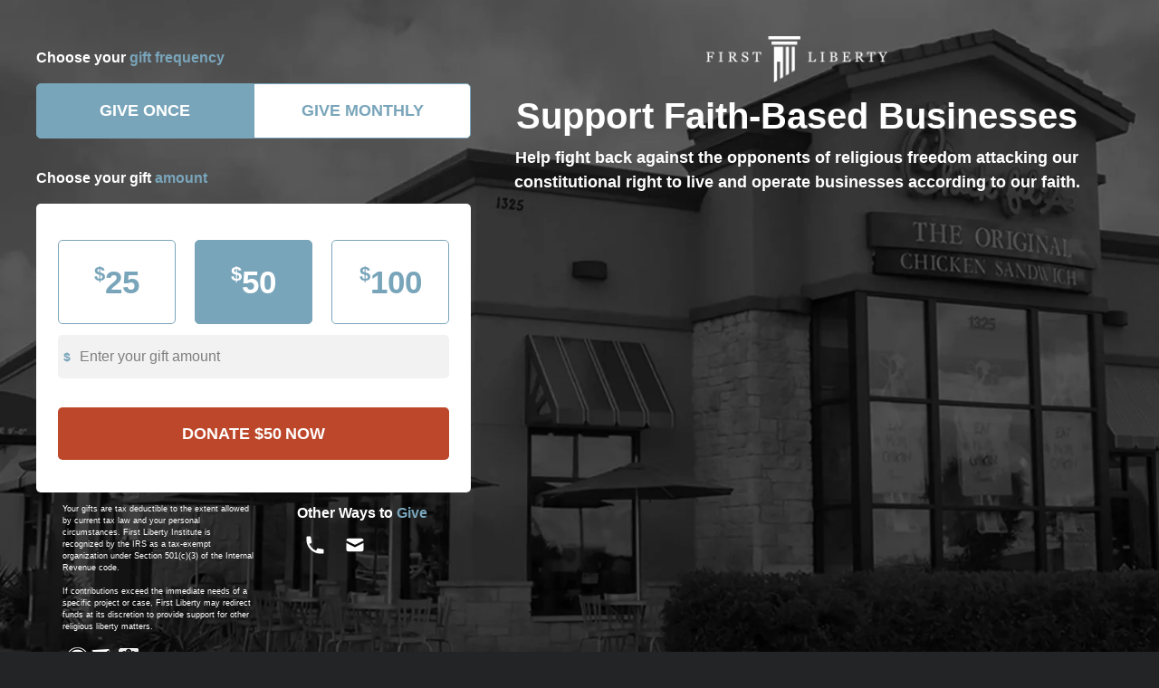

--- FILE ---
content_type: text/css
request_url: https://firstliberty.org/wp-content/themes/liberty/assets/css/app.css?ver=1.0.6
body_size: 151123
content:
@charset "UTF-8";
/** Foundation for Sites by ZURB Version 6.5.1 foundation.zurb.com Licensed under MIT Open Source */
@media print, screen and (min-width: 40em) { .reveal, .reveal.tiny, .reveal.small, .reveal.large { right: auto; left: auto; margin: 0 auto; } }

/*! normalize.css v8.0.0 | MIT License | github.com/necolas/normalize.css */
html { line-height: 1.15; -webkit-text-size-adjust: 100%; }

body { margin: 0; }

h1 { font-size: 2em; margin: 0.67em 0; }

hr { box-sizing: content-box; height: 0; overflow: visible; }

pre { font-family: monospace, monospace; font-size: 1em; }

a { background-color: transparent; }

abbr[title] { border-bottom: none; text-decoration: underline; text-decoration: underline dotted; }

b, strong { font-weight: bolder; }

code, kbd, samp { font-family: monospace, monospace; font-size: 1em; }

small { font-size: 80%; }

sub, sup { font-size: 75%; line-height: 0; position: relative; vertical-align: baseline; }

sub { bottom: -0.25em; }

sup { top: -0.5em; }

img { border-style: none; }

button, input, optgroup, select, textarea { font-family: inherit; font-size: 100%; line-height: 1.15; margin: 0; }

button, input { overflow: visible; }

button, select { text-transform: none; }

button, [type="button"], [type="reset"], [type="submit"] { -webkit-appearance: button; }

button::-moz-focus-inner, [type="button"]::-moz-focus-inner, [type="reset"]::-moz-focus-inner, [type="submit"]::-moz-focus-inner { border-style: none; padding: 0; }

button:-moz-focusring, [type="button"]:-moz-focusring, [type="reset"]:-moz-focusring, [type="submit"]:-moz-focusring { outline: 1px dotted ButtonText; }

fieldset { padding: 0.35em 0.75em 0.625em; }

legend { box-sizing: border-box; color: inherit; display: table; max-width: 100%; padding: 0; white-space: normal; }

progress { vertical-align: baseline; }

textarea { overflow: auto; }

[type="checkbox"], [type="radio"] { box-sizing: border-box; padding: 0; }

[type="number"]::-webkit-inner-spin-button, [type="number"]::-webkit-outer-spin-button { height: auto; }

[type="search"] { -webkit-appearance: textfield; outline-offset: -2px; }

[type="search"]::-webkit-search-decoration { -webkit-appearance: none; }

::-webkit-file-upload-button { -webkit-appearance: button; font: inherit; }

details { display: block; }

summary { display: list-item; }

template { display: none; }

[hidden] { display: none; }

.foundation-mq { font-family: "small=0em&medium=40em&large=64em&xlarge=75em&xxlarge=90em"; }

html { box-sizing: border-box; font-size: 62.5%; }

*, *::before, *::after { box-sizing: inherit; }

body { margin: 0; padding: 0; background: #ffffff; font-family: Arial, "Helvetica Neue", Helvetica, sans-serif; font-weight: normal; line-height: 1.5; color: #292c2e; -webkit-font-smoothing: antialiased; -moz-osx-font-smoothing: grayscale; }

img { display: inline-block; vertical-align: middle; max-width: 100%; height: auto; -ms-interpolation-mode: bicubic; }

textarea { height: auto; min-height: 50px; border-radius: 10px; }

select { box-sizing: border-box; width: 100%; border-radius: 10px; }

.map_canvas img, .map_canvas embed, .map_canvas object, .mqa-display img, .mqa-display embed, .mqa-display object { max-width: none !important; }

button { padding: 0; appearance: none; border: 0; border-radius: 10px; background: transparent; line-height: 1; cursor: auto; }

[data-whatinput='mouse'] button { outline: 0; }

pre { overflow: auto; }

button, input, optgroup, select, textarea { font-family: inherit; }

.is-visible { display: block !important; }

.is-hidden { display: none !important; }

[type='text'], [type='password'], [type='date'], [type='datetime'], [type='datetime-local'], [type='month'], [type='week'], [type='email'], [type='number'], [type='search'], [type='tel'], [type='time'], [type='url'], [type='color'], textarea { display: block; box-sizing: border-box; width: 100%; height: 3.9rem; margin: 0 0 1.6rem; padding: 0.8rem; border: 1px solid #cacaca; border-radius: 10px; background-color: #ffffff; box-shadow: inset 0 1px 2px rgba(41, 44, 46, 0.1); font-family: inherit; font-size: 1.6rem; font-weight: normal; line-height: 1.5; color: #292c2e; transition: box-shadow 0.5s, border-color 0.25s ease-in-out; appearance: none; }

[type='text']:focus, [type='password']:focus, [type='date']:focus, [type='datetime']:focus, [type='datetime-local']:focus, [type='month']:focus, [type='week']:focus, [type='email']:focus, [type='number']:focus, [type='search']:focus, [type='tel']:focus, [type='time']:focus, [type='url']:focus, [type='color']:focus, textarea:focus { outline: none; border: 1px solid #1d1d1d; background-color: #ffffff; box-shadow: 0 0 5px #cacaca; transition: box-shadow 0.5s, border-color 0.25s ease-in-out; }

textarea { max-width: 100%; }

textarea[rows] { height: auto; }

input:disabled, input[readonly], textarea:disabled, textarea[readonly] { background-color: #e6e6e6; cursor: not-allowed; }

[type='submit'], [type='button'] { appearance: none; border-radius: 10px; }

input[type='search'] { box-sizing: border-box; }

::placeholder { color: #cacaca; }

[type='file'], [type='checkbox'], [type='radio'] { margin: 0 0 1.6rem; }

[type='checkbox'] + label, [type='radio'] + label { display: inline-block; vertical-align: baseline; margin-left: 0.8rem; margin-right: 1.6rem; margin-bottom: 0; }

[type='checkbox'] + label[for], [type='radio'] + label[for] { cursor: pointer; }

label > [type='checkbox'], label > [type='radio'] { margin-right: 0.8rem; }

[type='file'] { width: 100%; }

label { display: block; margin: 0; font-size: 1.4rem; font-weight: normal; line-height: 1.8; color: #292c2e; }

label.middle { margin: 0 0 1.6rem; padding: 0.9rem 0; }

.help-text { margin-top: -0.8rem; font-size: 1.3rem; font-style: italic; color: #292c2e; }

.input-group { display: flex; width: 100%; margin-bottom: 1.6rem; align-items: stretch; }

.input-group > :first-child, .input-group > :first-child.input-group-button > * { border-radius: 10px 0 0 10px; }

.input-group > :last-child, .input-group > :last-child.input-group-button > * { border-radius: 0 10px 10px 0; }

.input-group-label, .input-group-field, .input-group-button, .input-group-button a, .input-group-button input, .input-group-button button, .input-group-button label { margin: 0; white-space: nowrap; }

.input-group-label { padding: 0 1rem; border: 1px solid #cacaca; background: #e6e6e6; color: #292c2e; text-align: center; white-space: nowrap; display: flex; flex: 0 0 auto; align-items: center; }

.input-group-label:first-child { border-right: 0; }

.input-group-label:last-child { border-left: 0; }

.input-group-field { border-radius: 0; flex: 1 1 0px; min-width: 0; }

.input-group-button { padding-top: 0; padding-bottom: 0; text-align: center; display: flex; flex: 0 0 auto; }

.input-group-button a, .input-group-button input, .input-group-button button, .input-group-button label { align-self: stretch; height: auto; padding-top: 0; padding-bottom: 0; font-size: 1.6rem; }

fieldset { margin: 0; padding: 0; border: 0; }

legend { max-width: 100%; margin-bottom: 0.8rem; }

.fieldset { margin: 1.8rem 0; padding: 2rem; border: 1px solid #cacaca; }

.fieldset legend { margin: 0; margin-left: -0.3rem; padding: 0 0.3rem; }

select { height: 3.9rem; margin: 0 0 1.6rem; padding: 0.8rem; appearance: none; border: 1px solid #cacaca; border-radius: 10px; background-color: #ffffff; font-family: inherit; font-size: 1.6rem; font-weight: normal; line-height: 1.5; color: #292c2e; background-image: url("data:image/svg+xml;utf8,<svg xmlns='http://www.w3.org/2000/svg' version='1.1' width='32' height='24' viewBox='0 0 32 24'><polygon points='0,0 32,0 16,24' style='fill: rgb%2829, 29, 29%29'></polygon></svg>"); background-origin: content-box; background-position: right -1.6rem center; background-repeat: no-repeat; background-size: 9px 6px; padding-right: 2.4rem; transition: box-shadow 0.5s, border-color 0.25s ease-in-out; }

@media screen and (min-width: 0\0) { select { background-image: url("[data-uri]"); } }

select:focus { outline: none; border: 1px solid #1d1d1d; background-color: #ffffff; box-shadow: 0 0 5px #cacaca; transition: box-shadow 0.5s, border-color 0.25s ease-in-out; }

select:disabled { background-color: #e6e6e6; cursor: not-allowed; }

select::-ms-expand { display: none; }

select[multiple] { height: auto; background-image: none; }

.is-invalid-input:not(:focus) { border-color: #cc4b37; background-color: #faedeb; }

.is-invalid-input:not(:focus)::placeholder { color: #cc4b37; }

.is-invalid-label { color: #cc4b37; }

.form-error { display: none; margin-top: -0.8rem; margin-bottom: 1.6rem; font-size: 1.2rem; font-weight: bold; color: #cc4b37; }

.form-error.is-visible { display: block; }

div, dl, dt, dd, ul, ol, li, h1, h2, h3, h4, h5, h6, pre, form, p, blockquote, th, td { margin: 0; padding: 0; }

p { margin-bottom: 1rem; font-size: inherit; line-height: 1.6; text-rendering: optimizeLegibility; }

em, i { font-style: italic; line-height: inherit; }

strong, b { font-weight: bold; line-height: inherit; }

small { font-size: 80%; line-height: inherit; }

h1, .h1, h2, .h2, h3, .h3, h4, .h4, h5, .h5, h6, .h6 { font-family: Arial, "Helvetica Neue", Helvetica, sans-serif; font-style: normal; font-weight: normal; color: inherit; text-rendering: optimizeLegibility; }

h1 small, .h1 small, h2 small, .h2 small, h3 small, .h3 small, h4 small, .h4 small, h5 small, .h5 small, h6 small, .h6 small { line-height: 0; color: #cacaca; }

h1, .h1 { font-size: 2.4rem; line-height: 1.1; margin-top: 0; margin-bottom: 0.5rem; }

h2, .h2 { font-size: 2rem; line-height: 1.1; margin-top: 0; margin-bottom: 0.5rem; }

h3, .h3 { font-size: 1.9rem; line-height: 1.1; margin-top: 0; margin-bottom: 0.5rem; }

h4, .h4 { font-size: 1.8rem; line-height: 1.1; margin-top: 0; margin-bottom: 0.5rem; }

h5, .h5 { font-size: 1.7rem; line-height: 1.1; margin-top: 0; margin-bottom: 0.5rem; }

h6, .h6 { font-size: 1.6rem; line-height: 1.1; margin-top: 0; margin-bottom: 0.5rem; }

@media print, screen and (min-width: 40em) { h1, .h1 { font-size: 4.8rem; }
  h2, .h2 { font-size: 4rem; }
  h3, .h3 { font-size: 3.1rem; }
  h4, .h4 { font-size: 2.5rem; }
  h5, .h5 { font-size: 2rem; }
  h6, .h6 { font-size: 1.6rem; } }

a { line-height: inherit; color: #79a5ba; text-decoration: none; cursor: pointer; }

a:hover, a:focus { color: #5d92ab; }

a img { border: 0; }

hr { clear: both; max-width: 120rem; height: 0; margin: 2rem auto; border-top: 0; border-right: 0; border-bottom: 1px solid #cacaca; border-left: 0; }

ul, ol, dl { margin-bottom: 1rem; list-style-position: outside; line-height: 1.6; }

li { font-size: inherit; }

ul { margin-left: 1.25rem; list-style-type: disc; }

ol { margin-left: 1.25rem; }

ul ul, ol ul, ul ol, ol ol { margin-left: 1.25rem; margin-bottom: 0; }

dl { margin-bottom: 1rem; }

dl dt { margin-bottom: 0.3rem; font-weight: bold; }

blockquote { margin: 0 0 1rem; padding: 0.9rem 2rem 0 1.9rem; border-left: 1px solid #cacaca; }

blockquote, blockquote p { line-height: 1.6; color: #1d1d1d; }

cite { display: block; font-size: 1.3rem; color: #1d1d1d; }

cite:before { content: "— "; }

abbr, abbr[title] { border-bottom: 1px dotted #292c2e; cursor: help; text-decoration: none; }

figure { margin: 0; }

code { padding: 0.2rem 0.5rem 0.1rem; border: 1px solid #cacaca; background-color: #e6e6e6; font-family: Consolas, "Liberation Mono", Courier, monospace; font-weight: normal; color: #292c2e; }

kbd { margin: 0; padding: 0.2rem 0.4rem 0; background-color: #e6e6e6; font-family: Consolas, "Liberation Mono", Courier, monospace; color: #292c2e; border-radius: 10px; }

.subheader { margin-top: 0.2rem; margin-bottom: 0.5rem; font-weight: normal; line-height: 1.4; color: #1d1d1d; }

.lead { font-size: 78.125%; line-height: 1.6; }

.stat { font-size: 2.5rem; line-height: 1; }

p + .stat { margin-top: -1rem; }

ul.no-bullet, ol.no-bullet { margin-left: 0; list-style: none; }

.text-left { text-align: left; }

.text-right { text-align: right; }

.text-center { text-align: center; }

.text-justify { text-align: justify; }

@media print, screen and (min-width: 40em) { .medium-text-left { text-align: left; }
  .medium-text-right { text-align: right; }
  .medium-text-center { text-align: center; }
  .medium-text-justify { text-align: justify; } }

@media print, screen and (min-width: 64em) { .large-text-left { text-align: left; }
  .large-text-right { text-align: right; }
  .large-text-center { text-align: center; }
  .large-text-justify { text-align: justify; } }

.show-for-print { display: none !important; }

@media print { * { background: transparent !important; box-shadow: none !important; color: black !important; text-shadow: none !important; }
  .show-for-print { display: block !important; }
  .hide-for-print { display: none !important; }
  table.show-for-print { display: table !important; }
  thead.show-for-print { display: table-header-group !important; }
  tbody.show-for-print { display: table-row-group !important; }
  tr.show-for-print { display: table-row !important; }
  td.show-for-print { display: table-cell !important; }
  th.show-for-print { display: table-cell !important; }
  a, a:visited { text-decoration: underline; }
  a[href]:after { content: " (" attr(href) ")"; }
  .ir a:after, a[href^='javascript:']:after, a[href^='#']:after { content: ''; }
  abbr[title]:after { content: " (" attr(title) ")"; }
  pre, blockquote { border: 1px solid #1d1d1d; page-break-inside: avoid; }
  thead { display: table-header-group; }
  tr, img { page-break-inside: avoid; }
  img { max-width: 100% !important; }
  @page { margin: 0.5cm; }
  p, h2, h3 { orphans: 3; widows: 3; }
  h2, h3 { page-break-after: avoid; }
  .print-break-inside { page-break-inside: auto; } }

.grid-container { padding-right: 1rem; padding-left: 1rem; max-width: 120rem; margin: 0 auto; }

@media print, screen and (min-width: 40em) { .grid-container { padding-right: 2rem; padding-left: 2rem; } }

.grid-container.fluid { padding-right: 1rem; padding-left: 1rem; max-width: 100%; margin: 0 auto; }

@media print, screen and (min-width: 40em) { .grid-container.fluid { padding-right: 2rem; padding-left: 2rem; } }

.grid-container.full { padding-right: 0; padding-left: 0; max-width: 100%; margin: 0 auto; }

.grid-x { display: flex; flex-flow: row wrap; }

.cell { flex: 0 0 auto; min-height: 0px; min-width: 0px; width: 100%; }

.cell.auto { flex: 1 1 0px; }

.cell.shrink { flex: 0 0 auto; }

.grid-x > .auto { width: auto; }

.grid-x > .shrink { width: auto; }

.grid-x > .small-shrink, .grid-x > .small-full, .grid-x > .small-1, .grid-x > .small-2, .grid-x > .small-3, .grid-x > .small-4, .grid-x > .small-5, .grid-x > .small-6, .grid-x > .small-7, .grid-x > .small-8, .grid-x > .small-9, .grid-x > .small-10, .grid-x > .small-11, .grid-x > .small-12 { flex-basis: auto; }

@media print, screen and (min-width: 40em) { .grid-x > .medium-shrink, .grid-x > .medium-full, .grid-x > .medium-1, .grid-x > .medium-2, .grid-x > .medium-3, .grid-x > .medium-4, .grid-x > .medium-5, .grid-x > .medium-6, .grid-x > .medium-7, .grid-x > .medium-8, .grid-x > .medium-9, .grid-x > .medium-10, .grid-x > .medium-11, .grid-x > .medium-12 { flex-basis: auto; } }

@media print, screen and (min-width: 64em) { .grid-x > .large-shrink, .grid-x > .large-full, .grid-x > .large-1, .grid-x > .large-2, .grid-x > .large-3, .grid-x > .large-4, .grid-x > .large-5, .grid-x > .large-6, .grid-x > .large-7, .grid-x > .large-8, .grid-x > .large-9, .grid-x > .large-10, .grid-x > .large-11, .grid-x > .large-12 { flex-basis: auto; } }

.grid-x > .small-1, .grid-x > .small-2, .grid-x > .small-3, .grid-x > .small-4, .grid-x > .small-5, .grid-x > .small-6, .grid-x > .small-7, .grid-x > .small-8, .grid-x > .small-9, .grid-x > .small-10, .grid-x > .small-11, .grid-x > .small-12 { flex: 0 0 auto; }

.grid-x > .small-1 { width: 8.33333%; }

.grid-x > .small-2 { width: 16.66667%; }

.grid-x > .small-3 { width: 25%; }

.grid-x > .small-4 { width: 33.33333%; }

.grid-x > .small-5 { width: 41.66667%; }

.grid-x > .small-6 { width: 50%; }

.grid-x > .small-7 { width: 58.33333%; }

.grid-x > .small-8 { width: 66.66667%; }

.grid-x > .small-9 { width: 75%; }

.grid-x > .small-10 { width: 83.33333%; }

.grid-x > .small-11 { width: 91.66667%; }

.grid-x > .small-12 { width: 100%; }

@media print, screen and (min-width: 40em) { .grid-x > .medium-auto { flex: 1 1 0px; width: auto; }
  .grid-x > .medium-shrink, .grid-x > .medium-1, .grid-x > .medium-2, .grid-x > .medium-3, .grid-x > .medium-4, .grid-x > .medium-5, .grid-x > .medium-6, .grid-x > .medium-7, .grid-x > .medium-8, .grid-x > .medium-9, .grid-x > .medium-10, .grid-x > .medium-11, .grid-x > .medium-12 { flex: 0 0 auto; }
  .grid-x > .medium-shrink { width: auto; }
  .grid-x > .medium-1 { width: 8.33333%; }
  .grid-x > .medium-2 { width: 16.66667%; }
  .grid-x > .medium-3 { width: 25%; }
  .grid-x > .medium-4 { width: 33.33333%; }
  .grid-x > .medium-5 { width: 41.66667%; }
  .grid-x > .medium-6 { width: 50%; }
  .grid-x > .medium-7 { width: 58.33333%; }
  .grid-x > .medium-8 { width: 66.66667%; }
  .grid-x > .medium-9 { width: 75%; }
  .grid-x > .medium-10 { width: 83.33333%; }
  .grid-x > .medium-11 { width: 91.66667%; }
  .grid-x > .medium-12 { width: 100%; } }

@media print, screen and (min-width: 64em) { .grid-x > .large-auto { flex: 1 1 0px; width: auto; }
  .grid-x > .large-shrink, .grid-x > .large-1, .grid-x > .large-2, .grid-x > .large-3, .grid-x > .large-4, .grid-x > .large-5, .grid-x > .large-6, .grid-x > .large-7, .grid-x > .large-8, .grid-x > .large-9, .grid-x > .large-10, .grid-x > .large-11, .grid-x > .large-12 { flex: 0 0 auto; }
  .grid-x > .large-shrink { width: auto; }
  .grid-x > .large-1 { width: 8.33333%; }
  .grid-x > .large-2 { width: 16.66667%; }
  .grid-x > .large-3 { width: 25%; }
  .grid-x > .large-4 { width: 33.33333%; }
  .grid-x > .large-5 { width: 41.66667%; }
  .grid-x > .large-6 { width: 50%; }
  .grid-x > .large-7 { width: 58.33333%; }
  .grid-x > .large-8 { width: 66.66667%; }
  .grid-x > .large-9 { width: 75%; }
  .grid-x > .large-10 { width: 83.33333%; }
  .grid-x > .large-11 { width: 91.66667%; }
  .grid-x > .large-12 { width: 100%; } }

.grid-margin-x:not(.grid-x) > .cell { width: auto; }

.grid-margin-y:not(.grid-y) > .cell { height: auto; }

.grid-margin-x { margin-left: -1rem; margin-right: -1rem; }

@media print, screen and (min-width: 40em) { .grid-margin-x { margin-left: -2rem; margin-right: -2rem; } }

.grid-margin-x > .cell { width: calc(100% - 2rem); margin-left: 1rem; margin-right: 1rem; }

@media print, screen and (min-width: 40em) { .grid-margin-x > .cell { width: calc(100% - 4rem); margin-left: 2rem; margin-right: 2rem; } }

.grid-margin-x > .auto { width: auto; }

.grid-margin-x > .shrink { width: auto; }

.grid-margin-x > .small-1 { width: calc(8.33333% - 2rem); }

.grid-margin-x > .small-2 { width: calc(16.66667% - 2rem); }

.grid-margin-x > .small-3 { width: calc(25% - 2rem); }

.grid-margin-x > .small-4 { width: calc(33.33333% - 2rem); }

.grid-margin-x > .small-5 { width: calc(41.66667% - 2rem); }

.grid-margin-x > .small-6 { width: calc(50% - 2rem); }

.grid-margin-x > .small-7 { width: calc(58.33333% - 2rem); }

.grid-margin-x > .small-8 { width: calc(66.66667% - 2rem); }

.grid-margin-x > .small-9 { width: calc(75% - 2rem); }

.grid-margin-x > .small-10 { width: calc(83.33333% - 2rem); }

.grid-margin-x > .small-11 { width: calc(91.66667% - 2rem); }

.grid-margin-x > .small-12 { width: calc(100% - 2rem); }

@media print, screen and (min-width: 40em) { .grid-margin-x > .auto { width: auto; }
  .grid-margin-x > .shrink { width: auto; }
  .grid-margin-x > .small-1 { width: calc(8.33333% - 4rem); }
  .grid-margin-x > .small-2 { width: calc(16.66667% - 4rem); }
  .grid-margin-x > .small-3 { width: calc(25% - 4rem); }
  .grid-margin-x > .small-4 { width: calc(33.33333% - 4rem); }
  .grid-margin-x > .small-5 { width: calc(41.66667% - 4rem); }
  .grid-margin-x > .small-6 { width: calc(50% - 4rem); }
  .grid-margin-x > .small-7 { width: calc(58.33333% - 4rem); }
  .grid-margin-x > .small-8 { width: calc(66.66667% - 4rem); }
  .grid-margin-x > .small-9 { width: calc(75% - 4rem); }
  .grid-margin-x > .small-10 { width: calc(83.33333% - 4rem); }
  .grid-margin-x > .small-11 { width: calc(91.66667% - 4rem); }
  .grid-margin-x > .small-12 { width: calc(100% - 4rem); }
  .grid-margin-x > .medium-auto { width: auto; }
  .grid-margin-x > .medium-shrink { width: auto; }
  .grid-margin-x > .medium-1 { width: calc(8.33333% - 4rem); }
  .grid-margin-x > .medium-2 { width: calc(16.66667% - 4rem); }
  .grid-margin-x > .medium-3 { width: calc(25% - 4rem); }
  .grid-margin-x > .medium-4 { width: calc(33.33333% - 4rem); }
  .grid-margin-x > .medium-5 { width: calc(41.66667% - 4rem); }
  .grid-margin-x > .medium-6 { width: calc(50% - 4rem); }
  .grid-margin-x > .medium-7 { width: calc(58.33333% - 4rem); }
  .grid-margin-x > .medium-8 { width: calc(66.66667% - 4rem); }
  .grid-margin-x > .medium-9 { width: calc(75% - 4rem); }
  .grid-margin-x > .medium-10 { width: calc(83.33333% - 4rem); }
  .grid-margin-x > .medium-11 { width: calc(91.66667% - 4rem); }
  .grid-margin-x > .medium-12 { width: calc(100% - 4rem); } }

@media print, screen and (min-width: 64em) { .grid-margin-x > .large-auto { width: auto; }
  .grid-margin-x > .large-shrink { width: auto; }
  .grid-margin-x > .large-1 { width: calc(8.33333% - 4rem); }
  .grid-margin-x > .large-2 { width: calc(16.66667% - 4rem); }
  .grid-margin-x > .large-3 { width: calc(25% - 4rem); }
  .grid-margin-x > .large-4 { width: calc(33.33333% - 4rem); }
  .grid-margin-x > .large-5 { width: calc(41.66667% - 4rem); }
  .grid-margin-x > .large-6 { width: calc(50% - 4rem); }
  .grid-margin-x > .large-7 { width: calc(58.33333% - 4rem); }
  .grid-margin-x > .large-8 { width: calc(66.66667% - 4rem); }
  .grid-margin-x > .large-9 { width: calc(75% - 4rem); }
  .grid-margin-x > .large-10 { width: calc(83.33333% - 4rem); }
  .grid-margin-x > .large-11 { width: calc(91.66667% - 4rem); }
  .grid-margin-x > .large-12 { width: calc(100% - 4rem); } }

.grid-padding-x .grid-padding-x { margin-right: -1rem; margin-left: -1rem; }

@media print, screen and (min-width: 40em) { .grid-padding-x .grid-padding-x { margin-right: -2rem; margin-left: -2rem; } }

.grid-container:not(.full) > .grid-padding-x { margin-right: -1rem; margin-left: -1rem; }

@media print, screen and (min-width: 40em) { .grid-container:not(.full) > .grid-padding-x { margin-right: -2rem; margin-left: -2rem; } }

.grid-padding-x > .cell { padding-right: 1rem; padding-left: 1rem; }

@media print, screen and (min-width: 40em) { .grid-padding-x > .cell { padding-right: 2rem; padding-left: 2rem; } }

.small-up-1 > .cell { width: 100%; }

.small-up-2 > .cell { width: 50%; }

.small-up-3 > .cell { width: 33.33333%; }

.small-up-4 > .cell { width: 25%; }

.small-up-5 > .cell { width: 20%; }

.small-up-6 > .cell { width: 16.66667%; }

.small-up-7 > .cell { width: 14.28571%; }

.small-up-8 > .cell { width: 12.5%; }

@media print, screen and (min-width: 40em) { .medium-up-1 > .cell { width: 100%; }
  .medium-up-2 > .cell { width: 50%; }
  .medium-up-3 > .cell { width: 33.33333%; }
  .medium-up-4 > .cell { width: 25%; }
  .medium-up-5 > .cell { width: 20%; }
  .medium-up-6 > .cell { width: 16.66667%; }
  .medium-up-7 > .cell { width: 14.28571%; }
  .medium-up-8 > .cell { width: 12.5%; } }

@media print, screen and (min-width: 64em) { .large-up-1 > .cell { width: 100%; }
  .large-up-2 > .cell { width: 50%; }
  .large-up-3 > .cell { width: 33.33333%; }
  .large-up-4 > .cell { width: 25%; }
  .large-up-5 > .cell { width: 20%; }
  .large-up-6 > .cell { width: 16.66667%; }
  .large-up-7 > .cell { width: 14.28571%; }
  .large-up-8 > .cell { width: 12.5%; } }

.grid-margin-x.small-up-1 > .cell { width: calc(100% - 2rem); }

.grid-margin-x.small-up-2 > .cell { width: calc(50% - 2rem); }

.grid-margin-x.small-up-3 > .cell { width: calc(33.33333% - 2rem); }

.grid-margin-x.small-up-4 > .cell { width: calc(25% - 2rem); }

.grid-margin-x.small-up-5 > .cell { width: calc(20% - 2rem); }

.grid-margin-x.small-up-6 > .cell { width: calc(16.66667% - 2rem); }

.grid-margin-x.small-up-7 > .cell { width: calc(14.28571% - 2rem); }

.grid-margin-x.small-up-8 > .cell { width: calc(12.5% - 2rem); }

@media print, screen and (min-width: 40em) { .grid-margin-x.small-up-1 > .cell { width: calc(100% - 4rem); }
  .grid-margin-x.small-up-2 > .cell { width: calc(50% - 4rem); }
  .grid-margin-x.small-up-3 > .cell { width: calc(33.33333% - 4rem); }
  .grid-margin-x.small-up-4 > .cell { width: calc(25% - 4rem); }
  .grid-margin-x.small-up-5 > .cell { width: calc(20% - 4rem); }
  .grid-margin-x.small-up-6 > .cell { width: calc(16.66667% - 4rem); }
  .grid-margin-x.small-up-7 > .cell { width: calc(14.28571% - 4rem); }
  .grid-margin-x.small-up-8 > .cell { width: calc(12.5% - 4rem); }
  .grid-margin-x.medium-up-1 > .cell { width: calc(100% - 4rem); }
  .grid-margin-x.medium-up-2 > .cell { width: calc(50% - 4rem); }
  .grid-margin-x.medium-up-3 > .cell { width: calc(33.33333% - 4rem); }
  .grid-margin-x.medium-up-4 > .cell { width: calc(25% - 4rem); }
  .grid-margin-x.medium-up-5 > .cell { width: calc(20% - 4rem); }
  .grid-margin-x.medium-up-6 > .cell { width: calc(16.66667% - 4rem); }
  .grid-margin-x.medium-up-7 > .cell { width: calc(14.28571% - 4rem); }
  .grid-margin-x.medium-up-8 > .cell { width: calc(12.5% - 4rem); } }

@media print, screen and (min-width: 64em) { .grid-margin-x.large-up-1 > .cell { width: calc(100% - 4rem); }
  .grid-margin-x.large-up-2 > .cell { width: calc(50% - 4rem); }
  .grid-margin-x.large-up-3 > .cell { width: calc(33.33333% - 4rem); }
  .grid-margin-x.large-up-4 > .cell { width: calc(25% - 4rem); }
  .grid-margin-x.large-up-5 > .cell { width: calc(20% - 4rem); }
  .grid-margin-x.large-up-6 > .cell { width: calc(16.66667% - 4rem); }
  .grid-margin-x.large-up-7 > .cell { width: calc(14.28571% - 4rem); }
  .grid-margin-x.large-up-8 > .cell { width: calc(12.5% - 4rem); } }

.small-margin-collapse { margin-right: 0; margin-left: 0; }

.small-margin-collapse > .cell { margin-right: 0; margin-left: 0; }

.small-margin-collapse > .small-1 { width: 8.33333%; }

.small-margin-collapse > .small-2 { width: 16.66667%; }

.small-margin-collapse > .small-3 { width: 25%; }

.small-margin-collapse > .small-4 { width: 33.33333%; }

.small-margin-collapse > .small-5 { width: 41.66667%; }

.small-margin-collapse > .small-6 { width: 50%; }

.small-margin-collapse > .small-7 { width: 58.33333%; }

.small-margin-collapse > .small-8 { width: 66.66667%; }

.small-margin-collapse > .small-9 { width: 75%; }

.small-margin-collapse > .small-10 { width: 83.33333%; }

.small-margin-collapse > .small-11 { width: 91.66667%; }

.small-margin-collapse > .small-12 { width: 100%; }

@media print, screen and (min-width: 40em) { .small-margin-collapse > .medium-1 { width: 8.33333%; }
  .small-margin-collapse > .medium-2 { width: 16.66667%; }
  .small-margin-collapse > .medium-3 { width: 25%; }
  .small-margin-collapse > .medium-4 { width: 33.33333%; }
  .small-margin-collapse > .medium-5 { width: 41.66667%; }
  .small-margin-collapse > .medium-6 { width: 50%; }
  .small-margin-collapse > .medium-7 { width: 58.33333%; }
  .small-margin-collapse > .medium-8 { width: 66.66667%; }
  .small-margin-collapse > .medium-9 { width: 75%; }
  .small-margin-collapse > .medium-10 { width: 83.33333%; }
  .small-margin-collapse > .medium-11 { width: 91.66667%; }
  .small-margin-collapse > .medium-12 { width: 100%; } }

@media print, screen and (min-width: 64em) { .small-margin-collapse > .large-1 { width: 8.33333%; }
  .small-margin-collapse > .large-2 { width: 16.66667%; }
  .small-margin-collapse > .large-3 { width: 25%; }
  .small-margin-collapse > .large-4 { width: 33.33333%; }
  .small-margin-collapse > .large-5 { width: 41.66667%; }
  .small-margin-collapse > .large-6 { width: 50%; }
  .small-margin-collapse > .large-7 { width: 58.33333%; }
  .small-margin-collapse > .large-8 { width: 66.66667%; }
  .small-margin-collapse > .large-9 { width: 75%; }
  .small-margin-collapse > .large-10 { width: 83.33333%; }
  .small-margin-collapse > .large-11 { width: 91.66667%; }
  .small-margin-collapse > .large-12 { width: 100%; } }

.small-padding-collapse { margin-right: 0; margin-left: 0; }

.small-padding-collapse > .cell { padding-right: 0; padding-left: 0; }

@media print, screen and (min-width: 40em) { .medium-margin-collapse { margin-right: 0; margin-left: 0; }
  .medium-margin-collapse > .cell { margin-right: 0; margin-left: 0; } }

@media print, screen and (min-width: 40em) { .medium-margin-collapse > .small-1 { width: 8.33333%; }
  .medium-margin-collapse > .small-2 { width: 16.66667%; }
  .medium-margin-collapse > .small-3 { width: 25%; }
  .medium-margin-collapse > .small-4 { width: 33.33333%; }
  .medium-margin-collapse > .small-5 { width: 41.66667%; }
  .medium-margin-collapse > .small-6 { width: 50%; }
  .medium-margin-collapse > .small-7 { width: 58.33333%; }
  .medium-margin-collapse > .small-8 { width: 66.66667%; }
  .medium-margin-collapse > .small-9 { width: 75%; }
  .medium-margin-collapse > .small-10 { width: 83.33333%; }
  .medium-margin-collapse > .small-11 { width: 91.66667%; }
  .medium-margin-collapse > .small-12 { width: 100%; } }

@media print, screen and (min-width: 40em) { .medium-margin-collapse > .medium-1 { width: 8.33333%; }
  .medium-margin-collapse > .medium-2 { width: 16.66667%; }
  .medium-margin-collapse > .medium-3 { width: 25%; }
  .medium-margin-collapse > .medium-4 { width: 33.33333%; }
  .medium-margin-collapse > .medium-5 { width: 41.66667%; }
  .medium-margin-collapse > .medium-6 { width: 50%; }
  .medium-margin-collapse > .medium-7 { width: 58.33333%; }
  .medium-margin-collapse > .medium-8 { width: 66.66667%; }
  .medium-margin-collapse > .medium-9 { width: 75%; }
  .medium-margin-collapse > .medium-10 { width: 83.33333%; }
  .medium-margin-collapse > .medium-11 { width: 91.66667%; }
  .medium-margin-collapse > .medium-12 { width: 100%; } }

@media print, screen and (min-width: 64em) { .medium-margin-collapse > .large-1 { width: 8.33333%; }
  .medium-margin-collapse > .large-2 { width: 16.66667%; }
  .medium-margin-collapse > .large-3 { width: 25%; }
  .medium-margin-collapse > .large-4 { width: 33.33333%; }
  .medium-margin-collapse > .large-5 { width: 41.66667%; }
  .medium-margin-collapse > .large-6 { width: 50%; }
  .medium-margin-collapse > .large-7 { width: 58.33333%; }
  .medium-margin-collapse > .large-8 { width: 66.66667%; }
  .medium-margin-collapse > .large-9 { width: 75%; }
  .medium-margin-collapse > .large-10 { width: 83.33333%; }
  .medium-margin-collapse > .large-11 { width: 91.66667%; }
  .medium-margin-collapse > .large-12 { width: 100%; } }

@media print, screen and (min-width: 40em) { .medium-padding-collapse { margin-right: 0; margin-left: 0; }
  .medium-padding-collapse > .cell { padding-right: 0; padding-left: 0; } }

@media print, screen and (min-width: 64em) { .large-margin-collapse { margin-right: 0; margin-left: 0; }
  .large-margin-collapse > .cell { margin-right: 0; margin-left: 0; } }

@media print, screen and (min-width: 64em) { .large-margin-collapse > .small-1 { width: 8.33333%; }
  .large-margin-collapse > .small-2 { width: 16.66667%; }
  .large-margin-collapse > .small-3 { width: 25%; }
  .large-margin-collapse > .small-4 { width: 33.33333%; }
  .large-margin-collapse > .small-5 { width: 41.66667%; }
  .large-margin-collapse > .small-6 { width: 50%; }
  .large-margin-collapse > .small-7 { width: 58.33333%; }
  .large-margin-collapse > .small-8 { width: 66.66667%; }
  .large-margin-collapse > .small-9 { width: 75%; }
  .large-margin-collapse > .small-10 { width: 83.33333%; }
  .large-margin-collapse > .small-11 { width: 91.66667%; }
  .large-margin-collapse > .small-12 { width: 100%; } }

@media print, screen and (min-width: 64em) { .large-margin-collapse > .medium-1 { width: 8.33333%; }
  .large-margin-collapse > .medium-2 { width: 16.66667%; }
  .large-margin-collapse > .medium-3 { width: 25%; }
  .large-margin-collapse > .medium-4 { width: 33.33333%; }
  .large-margin-collapse > .medium-5 { width: 41.66667%; }
  .large-margin-collapse > .medium-6 { width: 50%; }
  .large-margin-collapse > .medium-7 { width: 58.33333%; }
  .large-margin-collapse > .medium-8 { width: 66.66667%; }
  .large-margin-collapse > .medium-9 { width: 75%; }
  .large-margin-collapse > .medium-10 { width: 83.33333%; }
  .large-margin-collapse > .medium-11 { width: 91.66667%; }
  .large-margin-collapse > .medium-12 { width: 100%; } }

@media print, screen and (min-width: 64em) { .large-margin-collapse > .large-1 { width: 8.33333%; }
  .large-margin-collapse > .large-2 { width: 16.66667%; }
  .large-margin-collapse > .large-3 { width: 25%; }
  .large-margin-collapse > .large-4 { width: 33.33333%; }
  .large-margin-collapse > .large-5 { width: 41.66667%; }
  .large-margin-collapse > .large-6 { width: 50%; }
  .large-margin-collapse > .large-7 { width: 58.33333%; }
  .large-margin-collapse > .large-8 { width: 66.66667%; }
  .large-margin-collapse > .large-9 { width: 75%; }
  .large-margin-collapse > .large-10 { width: 83.33333%; }
  .large-margin-collapse > .large-11 { width: 91.66667%; }
  .large-margin-collapse > .large-12 { width: 100%; } }

@media print, screen and (min-width: 64em) { .large-padding-collapse { margin-right: 0; margin-left: 0; }
  .large-padding-collapse > .cell { padding-right: 0; padding-left: 0; } }

.small-offset-0 { margin-left: 0%; }

.grid-margin-x > .small-offset-0 { margin-left: calc(0% + 1rem); }

.small-offset-1 { margin-left: 8.33333%; }

.grid-margin-x > .small-offset-1 { margin-left: calc(8.33333% + 1rem); }

.small-offset-2 { margin-left: 16.66667%; }

.grid-margin-x > .small-offset-2 { margin-left: calc(16.66667% + 1rem); }

.small-offset-3 { margin-left: 25%; }

.grid-margin-x > .small-offset-3 { margin-left: calc(25% + 1rem); }

.small-offset-4 { margin-left: 33.33333%; }

.grid-margin-x > .small-offset-4 { margin-left: calc(33.33333% + 1rem); }

.small-offset-5 { margin-left: 41.66667%; }

.grid-margin-x > .small-offset-5 { margin-left: calc(41.66667% + 1rem); }

.small-offset-6 { margin-left: 50%; }

.grid-margin-x > .small-offset-6 { margin-left: calc(50% + 1rem); }

.small-offset-7 { margin-left: 58.33333%; }

.grid-margin-x > .small-offset-7 { margin-left: calc(58.33333% + 1rem); }

.small-offset-8 { margin-left: 66.66667%; }

.grid-margin-x > .small-offset-8 { margin-left: calc(66.66667% + 1rem); }

.small-offset-9 { margin-left: 75%; }

.grid-margin-x > .small-offset-9 { margin-left: calc(75% + 1rem); }

.small-offset-10 { margin-left: 83.33333%; }

.grid-margin-x > .small-offset-10 { margin-left: calc(83.33333% + 1rem); }

.small-offset-11 { margin-left: 91.66667%; }

.grid-margin-x > .small-offset-11 { margin-left: calc(91.66667% + 1rem); }

@media print, screen and (min-width: 40em) { .medium-offset-0 { margin-left: 0%; }
  .grid-margin-x > .medium-offset-0 { margin-left: calc(0% + 2rem); }
  .medium-offset-1 { margin-left: 8.33333%; }
  .grid-margin-x > .medium-offset-1 { margin-left: calc(8.33333% + 2rem); }
  .medium-offset-2 { margin-left: 16.66667%; }
  .grid-margin-x > .medium-offset-2 { margin-left: calc(16.66667% + 2rem); }
  .medium-offset-3 { margin-left: 25%; }
  .grid-margin-x > .medium-offset-3 { margin-left: calc(25% + 2rem); }
  .medium-offset-4 { margin-left: 33.33333%; }
  .grid-margin-x > .medium-offset-4 { margin-left: calc(33.33333% + 2rem); }
  .medium-offset-5 { margin-left: 41.66667%; }
  .grid-margin-x > .medium-offset-5 { margin-left: calc(41.66667% + 2rem); }
  .medium-offset-6 { margin-left: 50%; }
  .grid-margin-x > .medium-offset-6 { margin-left: calc(50% + 2rem); }
  .medium-offset-7 { margin-left: 58.33333%; }
  .grid-margin-x > .medium-offset-7 { margin-left: calc(58.33333% + 2rem); }
  .medium-offset-8 { margin-left: 66.66667%; }
  .grid-margin-x > .medium-offset-8 { margin-left: calc(66.66667% + 2rem); }
  .medium-offset-9 { margin-left: 75%; }
  .grid-margin-x > .medium-offset-9 { margin-left: calc(75% + 2rem); }
  .medium-offset-10 { margin-left: 83.33333%; }
  .grid-margin-x > .medium-offset-10 { margin-left: calc(83.33333% + 2rem); }
  .medium-offset-11 { margin-left: 91.66667%; }
  .grid-margin-x > .medium-offset-11 { margin-left: calc(91.66667% + 2rem); } }

@media print, screen and (min-width: 64em) { .large-offset-0 { margin-left: 0%; }
  .grid-margin-x > .large-offset-0 { margin-left: calc(0% + 2rem); }
  .large-offset-1 { margin-left: 8.33333%; }
  .grid-margin-x > .large-offset-1 { margin-left: calc(8.33333% + 2rem); }
  .large-offset-2 { margin-left: 16.66667%; }
  .grid-margin-x > .large-offset-2 { margin-left: calc(16.66667% + 2rem); }
  .large-offset-3 { margin-left: 25%; }
  .grid-margin-x > .large-offset-3 { margin-left: calc(25% + 2rem); }
  .large-offset-4 { margin-left: 33.33333%; }
  .grid-margin-x > .large-offset-4 { margin-left: calc(33.33333% + 2rem); }
  .large-offset-5 { margin-left: 41.66667%; }
  .grid-margin-x > .large-offset-5 { margin-left: calc(41.66667% + 2rem); }
  .large-offset-6 { margin-left: 50%; }
  .grid-margin-x > .large-offset-6 { margin-left: calc(50% + 2rem); }
  .large-offset-7 { margin-left: 58.33333%; }
  .grid-margin-x > .large-offset-7 { margin-left: calc(58.33333% + 2rem); }
  .large-offset-8 { margin-left: 66.66667%; }
  .grid-margin-x > .large-offset-8 { margin-left: calc(66.66667% + 2rem); }
  .large-offset-9 { margin-left: 75%; }
  .grid-margin-x > .large-offset-9 { margin-left: calc(75% + 2rem); }
  .large-offset-10 { margin-left: 83.33333%; }
  .grid-margin-x > .large-offset-10 { margin-left: calc(83.33333% + 2rem); }
  .large-offset-11 { margin-left: 91.66667%; }
  .grid-margin-x > .large-offset-11 { margin-left: calc(91.66667% + 2rem); } }

.grid-y { display: flex; flex-flow: column nowrap; }

.grid-y > .cell { width: auto; max-width: none; }

.grid-y > .auto { height: auto; }

.grid-y > .shrink { height: auto; }

.grid-y > .small-shrink, .grid-y > .small-full, .grid-y > .small-1, .grid-y > .small-2, .grid-y > .small-3, .grid-y > .small-4, .grid-y > .small-5, .grid-y > .small-6, .grid-y > .small-7, .grid-y > .small-8, .grid-y > .small-9, .grid-y > .small-10, .grid-y > .small-11, .grid-y > .small-12 { flex-basis: auto; }

@media print, screen and (min-width: 40em) { .grid-y > .medium-shrink, .grid-y > .medium-full, .grid-y > .medium-1, .grid-y > .medium-2, .grid-y > .medium-3, .grid-y > .medium-4, .grid-y > .medium-5, .grid-y > .medium-6, .grid-y > .medium-7, .grid-y > .medium-8, .grid-y > .medium-9, .grid-y > .medium-10, .grid-y > .medium-11, .grid-y > .medium-12 { flex-basis: auto; } }

@media print, screen and (min-width: 64em) { .grid-y > .large-shrink, .grid-y > .large-full, .grid-y > .large-1, .grid-y > .large-2, .grid-y > .large-3, .grid-y > .large-4, .grid-y > .large-5, .grid-y > .large-6, .grid-y > .large-7, .grid-y > .large-8, .grid-y > .large-9, .grid-y > .large-10, .grid-y > .large-11, .grid-y > .large-12 { flex-basis: auto; } }

.grid-y > .small-1, .grid-y > .small-2, .grid-y > .small-3, .grid-y > .small-4, .grid-y > .small-5, .grid-y > .small-6, .grid-y > .small-7, .grid-y > .small-8, .grid-y > .small-9, .grid-y > .small-10, .grid-y > .small-11, .grid-y > .small-12 { flex: 0 0 auto; }

.grid-y > .small-1 { height: 8.33333%; }

.grid-y > .small-2 { height: 16.66667%; }

.grid-y > .small-3 { height: 25%; }

.grid-y > .small-4 { height: 33.33333%; }

.grid-y > .small-5 { height: 41.66667%; }

.grid-y > .small-6 { height: 50%; }

.grid-y > .small-7 { height: 58.33333%; }

.grid-y > .small-8 { height: 66.66667%; }

.grid-y > .small-9 { height: 75%; }

.grid-y > .small-10 { height: 83.33333%; }

.grid-y > .small-11 { height: 91.66667%; }

.grid-y > .small-12 { height: 100%; }

@media print, screen and (min-width: 40em) { .grid-y > .medium-auto { flex: 1 1 0px; height: auto; }
  .grid-y > .medium-shrink, .grid-y > .medium-1, .grid-y > .medium-2, .grid-y > .medium-3, .grid-y > .medium-4, .grid-y > .medium-5, .grid-y > .medium-6, .grid-y > .medium-7, .grid-y > .medium-8, .grid-y > .medium-9, .grid-y > .medium-10, .grid-y > .medium-11, .grid-y > .medium-12 { flex: 0 0 auto; }
  .grid-y > .medium-shrink { height: auto; }
  .grid-y > .medium-1 { height: 8.33333%; }
  .grid-y > .medium-2 { height: 16.66667%; }
  .grid-y > .medium-3 { height: 25%; }
  .grid-y > .medium-4 { height: 33.33333%; }
  .grid-y > .medium-5 { height: 41.66667%; }
  .grid-y > .medium-6 { height: 50%; }
  .grid-y > .medium-7 { height: 58.33333%; }
  .grid-y > .medium-8 { height: 66.66667%; }
  .grid-y > .medium-9 { height: 75%; }
  .grid-y > .medium-10 { height: 83.33333%; }
  .grid-y > .medium-11 { height: 91.66667%; }
  .grid-y > .medium-12 { height: 100%; } }

@media print, screen and (min-width: 64em) { .grid-y > .large-auto { flex: 1 1 0px; height: auto; }
  .grid-y > .large-shrink, .grid-y > .large-1, .grid-y > .large-2, .grid-y > .large-3, .grid-y > .large-4, .grid-y > .large-5, .grid-y > .large-6, .grid-y > .large-7, .grid-y > .large-8, .grid-y > .large-9, .grid-y > .large-10, .grid-y > .large-11, .grid-y > .large-12 { flex: 0 0 auto; }
  .grid-y > .large-shrink { height: auto; }
  .grid-y > .large-1 { height: 8.33333%; }
  .grid-y > .large-2 { height: 16.66667%; }
  .grid-y > .large-3 { height: 25%; }
  .grid-y > .large-4 { height: 33.33333%; }
  .grid-y > .large-5 { height: 41.66667%; }
  .grid-y > .large-6 { height: 50%; }
  .grid-y > .large-7 { height: 58.33333%; }
  .grid-y > .large-8 { height: 66.66667%; }
  .grid-y > .large-9 { height: 75%; }
  .grid-y > .large-10 { height: 83.33333%; }
  .grid-y > .large-11 { height: 91.66667%; }
  .grid-y > .large-12 { height: 100%; } }

.grid-padding-y .grid-padding-y { margin-top: -1rem; margin-bottom: -1rem; }

@media print, screen and (min-width: 40em) { .grid-padding-y .grid-padding-y { margin-top: -2rem; margin-bottom: -2rem; } }

.grid-padding-y > .cell { padding-top: 1rem; padding-bottom: 1rem; }

@media print, screen and (min-width: 40em) { .grid-padding-y > .cell { padding-top: 2rem; padding-bottom: 2rem; } }

.grid-margin-y { margin-top: -1rem; margin-bottom: -1rem; }

@media print, screen and (min-width: 40em) { .grid-margin-y { margin-top: -2rem; margin-bottom: -2rem; } }

.grid-margin-y > .cell { height: calc(100% - 2rem); margin-top: 1rem; margin-bottom: 1rem; }

@media print, screen and (min-width: 40em) { .grid-margin-y > .cell { height: calc(100% - 4rem); margin-top: 2rem; margin-bottom: 2rem; } }

.grid-margin-y > .auto { height: auto; }

.grid-margin-y > .shrink { height: auto; }

.grid-margin-y > .small-1 { height: calc(8.33333% - 2rem); }

.grid-margin-y > .small-2 { height: calc(16.66667% - 2rem); }

.grid-margin-y > .small-3 { height: calc(25% - 2rem); }

.grid-margin-y > .small-4 { height: calc(33.33333% - 2rem); }

.grid-margin-y > .small-5 { height: calc(41.66667% - 2rem); }

.grid-margin-y > .small-6 { height: calc(50% - 2rem); }

.grid-margin-y > .small-7 { height: calc(58.33333% - 2rem); }

.grid-margin-y > .small-8 { height: calc(66.66667% - 2rem); }

.grid-margin-y > .small-9 { height: calc(75% - 2rem); }

.grid-margin-y > .small-10 { height: calc(83.33333% - 2rem); }

.grid-margin-y > .small-11 { height: calc(91.66667% - 2rem); }

.grid-margin-y > .small-12 { height: calc(100% - 2rem); }

@media print, screen and (min-width: 40em) { .grid-margin-y > .auto { height: auto; }
  .grid-margin-y > .shrink { height: auto; }
  .grid-margin-y > .small-1 { height: calc(8.33333% - 4rem); }
  .grid-margin-y > .small-2 { height: calc(16.66667% - 4rem); }
  .grid-margin-y > .small-3 { height: calc(25% - 4rem); }
  .grid-margin-y > .small-4 { height: calc(33.33333% - 4rem); }
  .grid-margin-y > .small-5 { height: calc(41.66667% - 4rem); }
  .grid-margin-y > .small-6 { height: calc(50% - 4rem); }
  .grid-margin-y > .small-7 { height: calc(58.33333% - 4rem); }
  .grid-margin-y > .small-8 { height: calc(66.66667% - 4rem); }
  .grid-margin-y > .small-9 { height: calc(75% - 4rem); }
  .grid-margin-y > .small-10 { height: calc(83.33333% - 4rem); }
  .grid-margin-y > .small-11 { height: calc(91.66667% - 4rem); }
  .grid-margin-y > .small-12 { height: calc(100% - 4rem); }
  .grid-margin-y > .medium-auto { height: auto; }
  .grid-margin-y > .medium-shrink { height: auto; }
  .grid-margin-y > .medium-1 { height: calc(8.33333% - 4rem); }
  .grid-margin-y > .medium-2 { height: calc(16.66667% - 4rem); }
  .grid-margin-y > .medium-3 { height: calc(25% - 4rem); }
  .grid-margin-y > .medium-4 { height: calc(33.33333% - 4rem); }
  .grid-margin-y > .medium-5 { height: calc(41.66667% - 4rem); }
  .grid-margin-y > .medium-6 { height: calc(50% - 4rem); }
  .grid-margin-y > .medium-7 { height: calc(58.33333% - 4rem); }
  .grid-margin-y > .medium-8 { height: calc(66.66667% - 4rem); }
  .grid-margin-y > .medium-9 { height: calc(75% - 4rem); }
  .grid-margin-y > .medium-10 { height: calc(83.33333% - 4rem); }
  .grid-margin-y > .medium-11 { height: calc(91.66667% - 4rem); }
  .grid-margin-y > .medium-12 { height: calc(100% - 4rem); } }

@media print, screen and (min-width: 64em) { .grid-margin-y > .large-auto { height: auto; }
  .grid-margin-y > .large-shrink { height: auto; }
  .grid-margin-y > .large-1 { height: calc(8.33333% - 4rem); }
  .grid-margin-y > .large-2 { height: calc(16.66667% - 4rem); }
  .grid-margin-y > .large-3 { height: calc(25% - 4rem); }
  .grid-margin-y > .large-4 { height: calc(33.33333% - 4rem); }
  .grid-margin-y > .large-5 { height: calc(41.66667% - 4rem); }
  .grid-margin-y > .large-6 { height: calc(50% - 4rem); }
  .grid-margin-y > .large-7 { height: calc(58.33333% - 4rem); }
  .grid-margin-y > .large-8 { height: calc(66.66667% - 4rem); }
  .grid-margin-y > .large-9 { height: calc(75% - 4rem); }
  .grid-margin-y > .large-10 { height: calc(83.33333% - 4rem); }
  .grid-margin-y > .large-11 { height: calc(91.66667% - 4rem); }
  .grid-margin-y > .large-12 { height: calc(100% - 4rem); } }

.grid-frame { overflow: hidden; position: relative; flex-wrap: nowrap; align-items: stretch; width: 100vw; }

.cell .grid-frame { width: 100%; }

.cell-block { overflow-x: auto; max-width: 100%; -webkit-overflow-scrolling: touch; -ms-overflow-style: -ms-autohiding-scrollbar; }

.cell-block-y { overflow-y: auto; max-height: 100%; min-height: 100%; -webkit-overflow-scrolling: touch; -ms-overflow-style: -ms-autohiding-scrollbar; }

.cell-block-container { display: flex; flex-direction: column; max-height: 100%; }

.cell-block-container > .grid-x { max-height: 100%; flex-wrap: nowrap; }

@media print, screen and (min-width: 40em) { .medium-grid-frame { overflow: hidden; position: relative; flex-wrap: nowrap; align-items: stretch; width: 100vw; }
  .cell .medium-grid-frame { width: 100%; }
  .medium-cell-block { overflow-x: auto; max-width: 100%; -webkit-overflow-scrolling: touch; -ms-overflow-style: -ms-autohiding-scrollbar; }
  .medium-cell-block-container { display: flex; flex-direction: column; max-height: 100%; }
  .medium-cell-block-container > .grid-x { max-height: 100%; flex-wrap: nowrap; }
  .medium-cell-block-y { overflow-y: auto; max-height: 100%; min-height: 100%; -webkit-overflow-scrolling: touch; -ms-overflow-style: -ms-autohiding-scrollbar; } }

@media print, screen and (min-width: 64em) { .large-grid-frame { overflow: hidden; position: relative; flex-wrap: nowrap; align-items: stretch; width: 100vw; }
  .cell .large-grid-frame { width: 100%; }
  .large-cell-block { overflow-x: auto; max-width: 100%; -webkit-overflow-scrolling: touch; -ms-overflow-style: -ms-autohiding-scrollbar; }
  .large-cell-block-container { display: flex; flex-direction: column; max-height: 100%; }
  .large-cell-block-container > .grid-x { max-height: 100%; flex-wrap: nowrap; }
  .large-cell-block-y { overflow-y: auto; max-height: 100%; min-height: 100%; -webkit-overflow-scrolling: touch; -ms-overflow-style: -ms-autohiding-scrollbar; } }

.grid-y.grid-frame { width: auto; overflow: hidden; position: relative; flex-wrap: nowrap; align-items: stretch; height: 100vh; }

@media print, screen and (min-width: 40em) { .grid-y.medium-grid-frame { width: auto; overflow: hidden; position: relative; flex-wrap: nowrap; align-items: stretch; height: 100vh; } }

@media print, screen and (min-width: 64em) { .grid-y.large-grid-frame { width: auto; overflow: hidden; position: relative; flex-wrap: nowrap; align-items: stretch; height: 100vh; } }

.cell .grid-y.grid-frame { height: 100%; }

@media print, screen and (min-width: 40em) { .cell .grid-y.medium-grid-frame { height: 100%; } }

@media print, screen and (min-width: 64em) { .cell .grid-y.large-grid-frame { height: 100%; } }

.grid-margin-y { margin-top: -1rem; margin-bottom: -1rem; }

@media print, screen and (min-width: 40em) { .grid-margin-y { margin-top: -2rem; margin-bottom: -2rem; } }

.grid-margin-y > .cell { height: calc(100% - 2rem); margin-top: 1rem; margin-bottom: 1rem; }

@media print, screen and (min-width: 40em) { .grid-margin-y > .cell { height: calc(100% - 4rem); margin-top: 2rem; margin-bottom: 2rem; } }

.grid-margin-y > .auto { height: auto; }

.grid-margin-y > .shrink { height: auto; }

.grid-margin-y > .small-1 { height: calc(8.33333% - 2rem); }

.grid-margin-y > .small-2 { height: calc(16.66667% - 2rem); }

.grid-margin-y > .small-3 { height: calc(25% - 2rem); }

.grid-margin-y > .small-4 { height: calc(33.33333% - 2rem); }

.grid-margin-y > .small-5 { height: calc(41.66667% - 2rem); }

.grid-margin-y > .small-6 { height: calc(50% - 2rem); }

.grid-margin-y > .small-7 { height: calc(58.33333% - 2rem); }

.grid-margin-y > .small-8 { height: calc(66.66667% - 2rem); }

.grid-margin-y > .small-9 { height: calc(75% - 2rem); }

.grid-margin-y > .small-10 { height: calc(83.33333% - 2rem); }

.grid-margin-y > .small-11 { height: calc(91.66667% - 2rem); }

.grid-margin-y > .small-12 { height: calc(100% - 2rem); }

@media print, screen and (min-width: 40em) { .grid-margin-y > .auto { height: auto; }
  .grid-margin-y > .shrink { height: auto; }
  .grid-margin-y > .small-1 { height: calc(8.33333% - 4rem); }
  .grid-margin-y > .small-2 { height: calc(16.66667% - 4rem); }
  .grid-margin-y > .small-3 { height: calc(25% - 4rem); }
  .grid-margin-y > .small-4 { height: calc(33.33333% - 4rem); }
  .grid-margin-y > .small-5 { height: calc(41.66667% - 4rem); }
  .grid-margin-y > .small-6 { height: calc(50% - 4rem); }
  .grid-margin-y > .small-7 { height: calc(58.33333% - 4rem); }
  .grid-margin-y > .small-8 { height: calc(66.66667% - 4rem); }
  .grid-margin-y > .small-9 { height: calc(75% - 4rem); }
  .grid-margin-y > .small-10 { height: calc(83.33333% - 4rem); }
  .grid-margin-y > .small-11 { height: calc(91.66667% - 4rem); }
  .grid-margin-y > .small-12 { height: calc(100% - 4rem); }
  .grid-margin-y > .medium-auto { height: auto; }
  .grid-margin-y > .medium-shrink { height: auto; }
  .grid-margin-y > .medium-1 { height: calc(8.33333% - 4rem); }
  .grid-margin-y > .medium-2 { height: calc(16.66667% - 4rem); }
  .grid-margin-y > .medium-3 { height: calc(25% - 4rem); }
  .grid-margin-y > .medium-4 { height: calc(33.33333% - 4rem); }
  .grid-margin-y > .medium-5 { height: calc(41.66667% - 4rem); }
  .grid-margin-y > .medium-6 { height: calc(50% - 4rem); }
  .grid-margin-y > .medium-7 { height: calc(58.33333% - 4rem); }
  .grid-margin-y > .medium-8 { height: calc(66.66667% - 4rem); }
  .grid-margin-y > .medium-9 { height: calc(75% - 4rem); }
  .grid-margin-y > .medium-10 { height: calc(83.33333% - 4rem); }
  .grid-margin-y > .medium-11 { height: calc(91.66667% - 4rem); }
  .grid-margin-y > .medium-12 { height: calc(100% - 4rem); } }

@media print, screen and (min-width: 64em) { .grid-margin-y > .large-auto { height: auto; }
  .grid-margin-y > .large-shrink { height: auto; }
  .grid-margin-y > .large-1 { height: calc(8.33333% - 4rem); }
  .grid-margin-y > .large-2 { height: calc(16.66667% - 4rem); }
  .grid-margin-y > .large-3 { height: calc(25% - 4rem); }
  .grid-margin-y > .large-4 { height: calc(33.33333% - 4rem); }
  .grid-margin-y > .large-5 { height: calc(41.66667% - 4rem); }
  .grid-margin-y > .large-6 { height: calc(50% - 4rem); }
  .grid-margin-y > .large-7 { height: calc(58.33333% - 4rem); }
  .grid-margin-y > .large-8 { height: calc(66.66667% - 4rem); }
  .grid-margin-y > .large-9 { height: calc(75% - 4rem); }
  .grid-margin-y > .large-10 { height: calc(83.33333% - 4rem); }
  .grid-margin-y > .large-11 { height: calc(91.66667% - 4rem); }
  .grid-margin-y > .large-12 { height: calc(100% - 4rem); } }

.grid-frame.grid-margin-y { height: calc(100vh + 2rem); }

@media print, screen and (min-width: 40em) { .grid-frame.grid-margin-y { height: calc(100vh + 4rem); } }

@media print, screen and (min-width: 64em) { .grid-frame.grid-margin-y { height: calc(100vh + 4rem); } }

@media print, screen and (min-width: 40em) { .grid-margin-y.medium-grid-frame { height: calc(100vh + 4rem); } }

@media print, screen and (min-width: 64em) { .grid-margin-y.large-grid-frame { height: calc(100vh + 4rem); } }

.button { display: inline-block; vertical-align: middle; margin: 0 0 1rem 0; padding: 0.85em 1em; border: 1px solid transparent; border-radius: 10px; transition: background-color 0.25s ease-out, color 0.25s ease-out; font-family: inherit; font-size: 1.8rem; -webkit-appearance: none; line-height: 1; text-align: center; cursor: pointer; background-color: #79a5ba; color: #ffffff; }

[data-whatinput='mouse'] .button { outline: 0; }

.button:hover, .button:focus { background-color: #5b91aa; color: #ffffff; }

.button.tiny { font-size: 1rem; }

.button.small { font-size: 1.4rem; }

.button.large { font-size: 2.2rem; }

.button.expanded { display: block; width: 100%; margin-right: 0; margin-left: 0; }

.button.primary { background-color: #79a5ba; color: #292c2e; }

.button.primary:hover, .button.primary:focus { background-color: #5389a2; color: #292c2e; }

.button.secondary { background-color: #767676; color: #ffffff; }

.button.secondary:hover, .button.secondary:focus { background-color: #5e5e5e; color: #ffffff; }

.button.success { background-color: #3adb76; color: #292c2e; }

.button.success:hover, .button.success:focus { background-color: #22bb5b; color: #292c2e; }

.button.warning { background-color: #ffae00; color: #292c2e; }

.button.warning:hover, .button.warning:focus { background-color: #cc8b00; color: #292c2e; }

.button.alert { background-color: #cc4b37; color: #ffffff; }

.button.alert:hover, .button.alert:focus { background-color: #a53b2a; color: #ffffff; }

.button.disabled, .button[disabled] { opacity: 0.25; cursor: not-allowed; }

.button.disabled, .button.disabled:hover, .button.disabled:focus, .button[disabled], .button[disabled]:hover, .button[disabled]:focus { background-color: #79a5ba; color: #ffffff; }

.button.disabled.primary, .button[disabled].primary { opacity: 0.25; cursor: not-allowed; }

.button.disabled.primary, .button.disabled.primary:hover, .button.disabled.primary:focus, .button[disabled].primary, .button[disabled].primary:hover, .button[disabled].primary:focus { background-color: #79a5ba; color: #292c2e; }

.button.disabled.secondary, .button[disabled].secondary { opacity: 0.25; cursor: not-allowed; }

.button.disabled.secondary, .button.disabled.secondary:hover, .button.disabled.secondary:focus, .button[disabled].secondary, .button[disabled].secondary:hover, .button[disabled].secondary:focus { background-color: #767676; color: #ffffff; }

.button.disabled.success, .button[disabled].success { opacity: 0.25; cursor: not-allowed; }

.button.disabled.success, .button.disabled.success:hover, .button.disabled.success:focus, .button[disabled].success, .button[disabled].success:hover, .button[disabled].success:focus { background-color: #3adb76; color: #292c2e; }

.button.disabled.warning, .button[disabled].warning { opacity: 0.25; cursor: not-allowed; }

.button.disabled.warning, .button.disabled.warning:hover, .button.disabled.warning:focus, .button[disabled].warning, .button[disabled].warning:hover, .button[disabled].warning:focus { background-color: #ffae00; color: #292c2e; }

.button.disabled.alert, .button[disabled].alert { opacity: 0.25; cursor: not-allowed; }

.button.disabled.alert, .button.disabled.alert:hover, .button.disabled.alert:focus, .button[disabled].alert, .button[disabled].alert:hover, .button[disabled].alert:focus { background-color: #cc4b37; color: #ffffff; }

.button.hollow { border: 1px solid #79a5ba; color: #79a5ba; }

.button.hollow, .button.hollow:hover, .button.hollow:focus { background-color: transparent; }

.button.hollow.disabled, .button.hollow.disabled:hover, .button.hollow.disabled:focus, .button.hollow[disabled], .button.hollow[disabled]:hover, .button.hollow[disabled]:focus { background-color: transparent; }

.button.hollow:hover, .button.hollow:focus { border-color: #345565; color: #345565; }

.button.hollow:hover.disabled, .button.hollow:hover[disabled], .button.hollow:focus.disabled, .button.hollow:focus[disabled] { border: 1px solid #79a5ba; color: #79a5ba; }

.button.hollow.primary { border: 1px solid #79a5ba; color: #79a5ba; }

.button.hollow.primary:hover, .button.hollow.primary:focus { border-color: #345565; color: #345565; }

.button.hollow.primary:hover.disabled, .button.hollow.primary:hover[disabled], .button.hollow.primary:focus.disabled, .button.hollow.primary:focus[disabled] { border: 1px solid #79a5ba; color: #79a5ba; }

.button.hollow.secondary { border: 1px solid #767676; color: #767676; }

.button.hollow.secondary:hover, .button.hollow.secondary:focus { border-color: #3b3b3b; color: #3b3b3b; }

.button.hollow.secondary:hover.disabled, .button.hollow.secondary:hover[disabled], .button.hollow.secondary:focus.disabled, .button.hollow.secondary:focus[disabled] { border: 1px solid #767676; color: #767676; }

.button.hollow.success { border: 1px solid #3adb76; color: #3adb76; }

.button.hollow.success:hover, .button.hollow.success:focus { border-color: #157539; color: #157539; }

.button.hollow.success:hover.disabled, .button.hollow.success:hover[disabled], .button.hollow.success:focus.disabled, .button.hollow.success:focus[disabled] { border: 1px solid #3adb76; color: #3adb76; }

.button.hollow.warning { border: 1px solid #ffae00; color: #ffae00; }

.button.hollow.warning:hover, .button.hollow.warning:focus { border-color: #805700; color: #805700; }

.button.hollow.warning:hover.disabled, .button.hollow.warning:hover[disabled], .button.hollow.warning:focus.disabled, .button.hollow.warning:focus[disabled] { border: 1px solid #ffae00; color: #ffae00; }

.button.hollow.alert { border: 1px solid #cc4b37; color: #cc4b37; }

.button.hollow.alert:hover, .button.hollow.alert:focus { border-color: #67251a; color: #67251a; }

.button.hollow.alert:hover.disabled, .button.hollow.alert:hover[disabled], .button.hollow.alert:focus.disabled, .button.hollow.alert:focus[disabled] { border: 1px solid #cc4b37; color: #cc4b37; }

.button.clear { border: 1px solid #79a5ba; color: #79a5ba; }

.button.clear, .button.clear:hover, .button.clear:focus { background-color: transparent; }

.button.clear.disabled, .button.clear.disabled:hover, .button.clear.disabled:focus, .button.clear[disabled], .button.clear[disabled]:hover, .button.clear[disabled]:focus { background-color: transparent; }

.button.clear:hover, .button.clear:focus { border-color: #345565; color: #345565; }

.button.clear:hover.disabled, .button.clear:hover[disabled], .button.clear:focus.disabled, .button.clear:focus[disabled] { border: 1px solid #79a5ba; color: #79a5ba; }

.button.clear, .button.clear.disabled, .button.clear[disabled], .button.clear:hover, .button.clear:hover.disabled, .button.clear:hover[disabled], .button.clear:focus, .button.clear:focus.disabled, .button.clear:focus[disabled] { border-color: transparent; }

.button.clear.primary { border: 1px solid #79a5ba; color: #79a5ba; }

.button.clear.primary:hover, .button.clear.primary:focus { border-color: #345565; color: #345565; }

.button.clear.primary:hover.disabled, .button.clear.primary:hover[disabled], .button.clear.primary:focus.disabled, .button.clear.primary:focus[disabled] { border: 1px solid #79a5ba; color: #79a5ba; }

.button.clear.primary, .button.clear.primary.disabled, .button.clear.primary[disabled], .button.clear.primary:hover, .button.clear.primary:hover.disabled, .button.clear.primary:hover[disabled], .button.clear.primary:focus, .button.clear.primary:focus.disabled, .button.clear.primary:focus[disabled] { border-color: transparent; }

.button.clear.secondary { border: 1px solid #767676; color: #767676; }

.button.clear.secondary:hover, .button.clear.secondary:focus { border-color: #3b3b3b; color: #3b3b3b; }

.button.clear.secondary:hover.disabled, .button.clear.secondary:hover[disabled], .button.clear.secondary:focus.disabled, .button.clear.secondary:focus[disabled] { border: 1px solid #767676; color: #767676; }

.button.clear.secondary, .button.clear.secondary.disabled, .button.clear.secondary[disabled], .button.clear.secondary:hover, .button.clear.secondary:hover.disabled, .button.clear.secondary:hover[disabled], .button.clear.secondary:focus, .button.clear.secondary:focus.disabled, .button.clear.secondary:focus[disabled] { border-color: transparent; }

.button.clear.success { border: 1px solid #3adb76; color: #3adb76; }

.button.clear.success:hover, .button.clear.success:focus { border-color: #157539; color: #157539; }

.button.clear.success:hover.disabled, .button.clear.success:hover[disabled], .button.clear.success:focus.disabled, .button.clear.success:focus[disabled] { border: 1px solid #3adb76; color: #3adb76; }

.button.clear.success, .button.clear.success.disabled, .button.clear.success[disabled], .button.clear.success:hover, .button.clear.success:hover.disabled, .button.clear.success:hover[disabled], .button.clear.success:focus, .button.clear.success:focus.disabled, .button.clear.success:focus[disabled] { border-color: transparent; }

.button.clear.warning { border: 1px solid #ffae00; color: #ffae00; }

.button.clear.warning:hover, .button.clear.warning:focus { border-color: #805700; color: #805700; }

.button.clear.warning:hover.disabled, .button.clear.warning:hover[disabled], .button.clear.warning:focus.disabled, .button.clear.warning:focus[disabled] { border: 1px solid #ffae00; color: #ffae00; }

.button.clear.warning, .button.clear.warning.disabled, .button.clear.warning[disabled], .button.clear.warning:hover, .button.clear.warning:hover.disabled, .button.clear.warning:hover[disabled], .button.clear.warning:focus, .button.clear.warning:focus.disabled, .button.clear.warning:focus[disabled] { border-color: transparent; }

.button.clear.alert { border: 1px solid #cc4b37; color: #cc4b37; }

.button.clear.alert:hover, .button.clear.alert:focus { border-color: #67251a; color: #67251a; }

.button.clear.alert:hover.disabled, .button.clear.alert:hover[disabled], .button.clear.alert:focus.disabled, .button.clear.alert:focus[disabled] { border: 1px solid #cc4b37; color: #cc4b37; }

.button.clear.alert, .button.clear.alert.disabled, .button.clear.alert[disabled], .button.clear.alert:hover, .button.clear.alert:hover.disabled, .button.clear.alert:hover[disabled], .button.clear.alert:focus, .button.clear.alert:focus.disabled, .button.clear.alert:focus[disabled] { border-color: transparent; }

.button.dropdown::after { display: block; width: 0; height: 0; border: inset 0.4em; content: ''; border-bottom-width: 0; border-top-style: solid; border-color: #ffffff transparent transparent; position: relative; top: 0.4em; display: inline-block; float: right; margin-left: 1em; }

.button.dropdown.hollow::after, .button.dropdown.clear::after { border-top-color: #79a5ba; }

.button.dropdown.hollow.primary::after, .button.dropdown.clear.primary::after { border-top-color: #79a5ba; }

.button.dropdown.hollow.secondary::after, .button.dropdown.clear.secondary::after { border-top-color: #767676; }

.button.dropdown.hollow.success::after, .button.dropdown.clear.success::after { border-top-color: #3adb76; }

.button.dropdown.hollow.warning::after, .button.dropdown.clear.warning::after { border-top-color: #ffae00; }

.button.dropdown.hollow.alert::after, .button.dropdown.clear.alert::after { border-top-color: #cc4b37; }

.button.arrow-only::after { top: -0.1em; float: none; margin-left: 0; }

a.button:hover, a.button:focus { text-decoration: none; }

.close-button { position: absolute; color: #1d1d1d; cursor: pointer; }

[data-whatinput='mouse'] .close-button { outline: 0; }

.close-button:hover, .close-button:focus { color: #292c2e; }

.close-button.small { right: 0.66rem; top: 0.33em; font-size: 1.5em; line-height: 1; }

.close-button, .close-button.medium { right: 1rem; top: 0.5rem; font-size: 2em; line-height: 1; }

html.is-reveal-open { position: fixed; width: 100%; overflow-y: hidden; }

html.is-reveal-open.zf-has-scroll { overflow-y: scroll; }

html.is-reveal-open body { overflow-y: hidden; }

.reveal-overlay { position: fixed; top: 0; right: 0; bottom: 0; left: 0; z-index: 1005; display: none; background-color: rgba(41, 44, 46, 0.45); overflow-y: auto; }

.reveal { z-index: 1006; backface-visibility: hidden; display: none; padding: 1rem; border: 1px solid #cacaca; border-radius: 10px; background-color: #ffffff; position: relative; top: 100px; margin-right: auto; margin-left: auto; overflow-y: auto; }

[data-whatinput='mouse'] .reveal { outline: 0; }

@media print, screen and (min-width: 40em) { .reveal { min-height: 0; } }

.reveal .column { min-width: 0; }

.reveal > :last-child { margin-bottom: 0; }

@media print, screen and (min-width: 40em) { .reveal { width: 600px; max-width: 120rem; } }

.reveal.collapse { padding: 0; }

@media print, screen and (min-width: 40em) { .reveal.tiny { width: 30%; max-width: 120rem; } }

@media print, screen and (min-width: 40em) { .reveal.small { width: 50%; max-width: 120rem; } }

@media print, screen and (min-width: 40em) { .reveal.large { width: 90%; max-width: 120rem; } }

.reveal.full { top: 0; right: 0; bottom: 0; left: 0; width: 100%; max-width: none; height: 100%; min-height: 100%; margin-left: 0; border: 0; border-radius: 0; }

@media screen and (max-width: 39.99875em) { .reveal { top: 0; right: 0; bottom: 0; left: 0; width: 100%; max-width: none; height: 100%; min-height: 100%; margin-left: 0; border: 0; border-radius: 0; } }

.reveal.without-overlay { position: fixed; }

.hide { display: none !important; }

.invisible { visibility: hidden; }

@media screen and (max-width: 39.99875em) { .hide-for-small-only { display: none !important; } }

@media screen and (max-width: 0em), screen and (min-width: 40em) { .show-for-small-only { display: none !important; } }

@media print, screen and (min-width: 40em) { .hide-for-medium { display: none !important; } }

@media screen and (max-width: 39.99875em) { .show-for-medium { display: none !important; } }

@media screen and (min-width: 40em) and (max-width: 63.99875em) { .hide-for-medium-only { display: none !important; } }

@media screen and (max-width: 39.99875em), screen and (min-width: 64em) { .show-for-medium-only { display: none !important; } }

@media print, screen and (min-width: 64em) { .hide-for-large { display: none !important; } }

@media screen and (max-width: 63.99875em) { .show-for-large { display: none !important; } }

@media screen and (min-width: 64em) and (max-width: 74.99875em) { .hide-for-large-only { display: none !important; } }

@media screen and (max-width: 63.99875em), screen and (min-width: 75em) { .show-for-large-only { display: none !important; } }

.show-for-sr, .show-on-focus { position: absolute !important; width: 1px; height: 1px; padding: 0; overflow: hidden; clip: rect(0, 0, 0, 0); white-space: nowrap; border: 0; }

.show-on-focus:active, .show-on-focus:focus { position: static !important; width: auto; height: auto; overflow: visible; clip: auto; white-space: normal; }

.show-for-landscape, .hide-for-portrait { display: block !important; }

@media screen and (orientation: landscape) { .show-for-landscape, .hide-for-portrait { display: block !important; } }

@media screen and (orientation: portrait) { .show-for-landscape, .hide-for-portrait { display: none !important; } }

.hide-for-landscape, .show-for-portrait { display: none !important; }

@media screen and (orientation: landscape) { .hide-for-landscape, .show-for-portrait { display: none !important; } }

@media screen and (orientation: portrait) { .hide-for-landscape, .show-for-portrait { display: block !important; } }

.float-left { float: left !important; }

.float-right { float: right !important; }

.float-center { display: block; margin-right: auto; margin-left: auto; }

.clearfix::before, .clearfix::after { display: table; content: ' '; flex-basis: 0; order: 1; }

.clearfix::after { clear: both; }

.align-left { justify-content: flex-start; }

.align-right { justify-content: flex-end; }

.align-center { justify-content: center; }

.align-justify { justify-content: space-between; }

.align-spaced { justify-content: space-around; }

.align-left.vertical.menu > li > a { justify-content: flex-start; }

.align-right.vertical.menu > li > a { justify-content: flex-end; }

.align-center.vertical.menu > li > a { justify-content: center; }

.align-top { align-items: flex-start; }

.align-self-top { align-self: flex-start; }

.align-bottom { align-items: flex-end; }

.align-self-bottom { align-self: flex-end; }

.align-middle { align-items: center; }

.align-self-middle { align-self: center; }

.align-stretch { align-items: stretch; }

.align-self-stretch { align-self: stretch; }

.align-center-middle { justify-content: center; align-items: center; align-content: center; }

.small-order-1 { order: 1; }

.small-order-2 { order: 2; }

.small-order-3 { order: 3; }

.small-order-4 { order: 4; }

.small-order-5 { order: 5; }

.small-order-6 { order: 6; }

@media print, screen and (min-width: 40em) { .medium-order-1 { order: 1; }
  .medium-order-2 { order: 2; }
  .medium-order-3 { order: 3; }
  .medium-order-4 { order: 4; }
  .medium-order-5 { order: 5; }
  .medium-order-6 { order: 6; } }

@media print, screen and (min-width: 64em) { .large-order-1 { order: 1; }
  .large-order-2 { order: 2; }
  .large-order-3 { order: 3; }
  .large-order-4 { order: 4; }
  .large-order-5 { order: 5; }
  .large-order-6 { order: 6; } }

.flex-container { display: flex; }

.flex-child-auto { flex: 1 1 auto; }

.flex-child-grow { flex: 1 0 auto; }

.flex-child-shrink { flex: 0 1 auto; }

.flex-dir-row { flex-direction: row; }

.flex-dir-row-reverse { flex-direction: row-reverse; }

.flex-dir-column { flex-direction: column; }

.flex-dir-column-reverse { flex-direction: column-reverse; }

@media print, screen and (min-width: 40em) { .medium-flex-container { display: flex; }
  .medium-flex-child-auto { flex: 1 1 auto; }
  .medium-flex-child-grow { flex: 1 0 auto; }
  .medium-flex-child-shrink { flex: 0 1 auto; }
  .medium-flex-dir-row { flex-direction: row; }
  .medium-flex-dir-row-reverse { flex-direction: row-reverse; }
  .medium-flex-dir-column { flex-direction: column; }
  .medium-flex-dir-column-reverse { flex-direction: column-reverse; } }

@media print, screen and (min-width: 64em) { .large-flex-container { display: flex; }
  .large-flex-child-auto { flex: 1 1 auto; }
  .large-flex-child-grow { flex: 1 0 auto; }
  .large-flex-child-shrink { flex: 0 1 auto; }
  .large-flex-dir-row { flex-direction: row; }
  .large-flex-dir-row-reverse { flex-direction: row-reverse; }
  .large-flex-dir-column { flex-direction: column; }
  .large-flex-dir-column-reverse { flex-direction: column-reverse; } }

html { min-width: 320px !important; }

body { font-size: 16px; line-height: 1.4; }

h1, h2, h3, h4, h5, h6 { font-weight: bold; }

.h100 { height: 100%; }

.relative { position: relative; }

.custom-width { width: 600px; max-width: 100%; }

*[style*="50px"] { line-height: 60px; }

@media screen and (max-width: 39.99875em) { *[style*="50px"] { font-size: 40px !important; line-height: 1.3; } }

@media screen and (max-width: 39.99875em) { *[style*="30px"] { font-size: 24px !important; } }

*[style*="22px"] { line-height: 36px; }

.reveal { min-height: auto !important; height: auto !important; border-radius: 0px; }

@media screen and (max-width: 39.99875em) { body .mobile-text-center, body .mobile-text-center * { text-align: center !important; } }

.gform_footer input:disabled { display: none !important; }

.gform_page_footer .gform_button:disabled { display: none !important; }

.ffz-search-select-dropdown { line-height: 1.4; }

.banner { height: 60rem; background-repeat: no-repeat; background-size: cover; background-position: center; color: #ffffff; position: relative; }

@media screen and (max-width: 63.99875em) { .banner { height: 75rem; } }

@media screen and (max-width: 39.99875em) { .banner { height: auto; padding: 15rem 0; } }

.content-page { padding: 0px !important; }

.home .videoWrap img { transition: all 0.2s linear; }

.home.videoWrap img:hover { opacity: 0.7; transition: all 0.2s linear; }

.pillars__title { font-size: 2.8rem; margin-bottom: 2rem; color: #ffffff; }

@media screen and (max-width: 39.99875em) { .pillars__title { font-size: 2rem; } }

.pillars__categories { background: rgba(0, 0, 0, 0.6); position: absolute; bottom: 0px; padding: 2rem 0; width: 100%; }

@media screen and (max-width: 39.99875em) { .pillars__categories { position: relative; background-color: #1d1d1d; } }

@media screen and (max-width: 39.99875em) { .pillars__singles { padding-left: 1rem; padding-right: 1rem; } }

.pillars__singles a { color: #ffffff; display: inline-block; border-left: 1px solid #ffffff; padding: 0 4rem; font-size: 2.2rem; font-weight: 700; margin-bottom: 2rem; overflow: hidden; }

.pillars__singles a:first-child { border: none; padding-left: 0; }

@media screen and (max-width: 63.99875em) { .pillars__singles a:first-child { padding-left: 0rem; } }

.pillars__singles a:last-child { padding-right: 0; }

@media screen and (max-width: 63.99875em) { .pillars__singles a:last-child { padding-right: 0rem; } }

@media screen and (max-width: 63.99875em) { .pillars__singles a { font-size: 1.6rem; padding: 0 1rem; } }

@media screen and (max-width: 39.99875em) { .pillars__singles a { display: block; clear: both; border-left: none; padding: 1rem 1.5rem 1.5rem !important; border-bottom: 1px solid #ffffff !important; margin: 0 auto 1.5rem !important; max-width: 100%; max-width: 400px; text-align: left; font-size: 18px; } }

.pillars__singles img { margin-right: 1rem; }

@media screen and (max-width: 63.99875em) { .pillars__singles img { max-width: 4rem; } }

@media screen and (max-width: 39.99875em) { .pillars__singles img { margin-top: -1rem; float: left; } }

.block-one { color: #ffffff; background-size: cover; background-repeat: no-repeat; background-position: top center; padding: 4rem 0; height: 76.8rem; }

@media screen and (max-width: 39.99875em) { .block-one { background-image: none !important; /* background-color: $dark-gray !important; */ padding-top: 0; height: auto; }
  .block-one * { text-align: inherit !important; } }

.block-one__image { margin-bottom: 20px; }

@media screen and (max-width: 39.99875em) { .block-one div { text-align: center; } }

.block-two { padding: 4rem 0; }

@media screen and (max-width: 39.99875em) { .block-two * { text-align: inherit !important; } }

.block-two ul { list-style-position: outside; padding-left: 5rem; margin-left: 0; }

.block-two li { padding-bottom: 1rem; }

.block-two li span { vertical-align: super; }

.block-two .medium-5 { width: 480px !important; max-width: 100% !important; }

@media screen and (max-width: 39.99875em) { .block-two .medium-5 { width: 370px !important; } }

@media screen and (max-width: 39.99875em) { body .block-two .medium-5 { width: 370px !important; } }

.block-three { padding: 12rem 0 5rem; }

@media screen and (max-width: 63.99875em) { .block-three { padding: 5rem 0 5rem; } }

.block-three .links-section { text-align: center; }

.block-three .links-section a { border-right: 1px solid #3d434a; font-size: 2.2rem; color: #79a5ba; padding: 0 10px; }

.block-three .links-section a:last-child { border: none; }

.feature__box { overflow: hidden; background-color: #f0f4f6; margin-bottom: 3rem; border-radius: 0 7px 7px 7px; position: relative; padding-left: 23rem; }

@media screen and (max-width: 39.99875em) { .feature__box { max-width: 37rem; margin: 0 auto 3rem; padding-left: 0rem; padding-top: 18.2rem; } }

@media screen and (max-width: 39.99875em) and (max-width: 39.99875em) { .feature__box { padding-top: 22.2rem; } }

.feature__box--one-column { max-width: 37rem; margin: 0 auto 3rem; padding-left: 0rem; padding-top: 18.2rem; }

@media screen and (max-width: 39.99875em) { .feature__box--one-column { padding-top: 22.2rem; } }

.feature__pillar { position: absolute; right: 20px; top: 0; }

@media screen and (max-width: 39.99875em) { .feature__pillar { right: 10px; } }

.feature__pillar img { margin: 1rem auto 0; position: absolute; left: 0; right: 0; display: inline-block; top: 1.6rem; }

@media screen and (max-width: 39.99875em) { .feature__pillar img { top: .6rem; max-width: 2.5rem; } }

.feature__image { position: absolute; left: 0; top: 0; margin-right: 2rem; border-right: 4px solid #ffffff; width: 21rem; background-position: top center; background-size: cover; height: 100%; }

@media screen and (max-width: 39.99875em) { .feature__image { width: 100%; max-height: 180px; border-bottom: 4px solid #ffffff; max-width: 100%; text-align: center; overflow: hidden; background-color: #d6e6ee; float: none; } }

@media screen and (max-width: 39.99875em) and (max-width: 39.99875em) { .feature__image { max-height: 222px; } }

.feature__image--one-column { width: 100%; max-height: 180px; border-bottom: 4px solid #ffffff; max-width: 100%; text-align: center; overflow: hidden; background-color: #d6e6ee; float: none; }

@media screen and (max-width: 39.99875em) { .feature__image--one-column { max-height: 222px; } }

.feature__content { padding: 3rem 8rem 2rem 0; }

@media screen and (max-width: 39.99875em) { .feature__content { padding: 3rem 2.5rem 2rem; position: relative; } }

@media screen and (max-width: 39.99875em) and (max-width: 39.99875em) { .feature__content { padding: 2rem; } }

.feature__content--one-column { padding: 3rem 2.5rem 2rem; position: relative; }

@media screen and (max-width: 39.99875em) { .feature__content--one-column { padding: 2rem; } }

.feature__title { font-size: 2.4rem; color: #5d666f; font-weight: bold; line-height: 1.2; padding-right: 1.6rem; margin-bottom: 1rem; }

@media screen and (max-width: 39.99875em) { .feature__title { clear: both; padding-right: 5rem; } }

@media screen and (max-width: 39.99875em) and (max-width: 39.99875em) { .feature__title { padding-right: 4rem; font-size: 2.2rem; } }

.feature__title--one-column { clear: both; padding-right: 5rem; }

@media screen and (max-width: 39.99875em) { .feature__title--one-column { padding-right: 4rem; font-size: 2.2rem; } }

.feature__excerpt { font-size: 1.8rem; color: #5d666f; }

.block-four { color: #ffffff; background-size: cover; background-repeat: no-repeat; background-position: top center; padding: 4rem 0; height: 76.8rem; }

@media screen and (max-width: 39.99875em) { .block-four { background-image: none !important; /* background-color: $dark-gray !important; */ padding-top: 0; height: auto; }
  .block-four * { text-align: inherit !important; } }

.block-four__image { margin-bottom: 20px; }

@media screen and (max-width: 39.99875em) { .block-four div { text-align: center; } }

.petition { margin-top: 3rem; background-repeat: repeat; background-position: center; padding: 3rem; background: #d6e6ee; }

.petition__title { font-size: 2.8rem; font-weight: bold; text-align: center; width: 455px; margin: 0 auto; max-width: 100%; }

.petition__form { width: 455px; margin: 0 auto; max-width: 100%; }

.petition__form h3 { font-size: 3.5rem; color: #ffffff; text-align: center; margin-top: 0; font-family: 'Whitney Bold', sans-serif; font-weight: normal; }

@media screen and (max-width: 39.99875em) { .petition__form { width: 100% !important; float: none; } }

.petition__form .buttonlink.read { display: none !important; }

.petition .gform_wrapper { margin-bottom: 0 !important; }

.petition .custom-css .validation_error { display: none; }

.petition .custom-css div.ginput_container { margin-top: 0 !important; }

.petition .custom-css .gfield_label { display: none !important; }

.petition .custom-css li { float: left; display: inline-block !important; clear: inherit !important; margin: 0 !important; padding: 0 !important; }

@media screen and (max-width: 39.99875em) { .petition .custom-css li { width: 100% !important; float: none; margin: 0 !important; } }

.petition .custom-css input { background: rgba(255, 255, 255, 0.7); height: 50px; border: none; border-radius: 0 !important; width: 100% !important; color: #000000 !important; }

.petition .custom-css input::placeholder { /* Chrome, Firefox, Opera, Safari 10.1+ */ color: #000000; opacity: 1; /* Firefox */ }

.petition .custom-css .custom-small { width: 177px !important; }

@media screen and (max-width: 39.99875em) { .petition .custom-css .custom-small { width: 100% !important; float: none; margin: 0 !important; } }

.petition .custom-css .custom-medium { width: 260px !important; margin-left: 1.1rem !important; }

.petition .custom-css .custom-medium input { width: 100% !important; }

@media screen and (max-width: 39.99875em) { .petition .custom-css .custom-medium { width: 100% !important; float: none; margin: 0 !important; } }

.petition .custom-css .custom-large { width: 447px !important; }

@media screen and (max-width: 39.99875em) { .petition .custom-css .custom-large { width: 100% !important; float: none; margin: 0 !important; } }

.petition .custom-css .button.secondary { background-color: #7ba7b4; border: none; width: 220px; height: 50px; line-height: 50px !important; font-size: 24px; /* margin-left: 1.1rem !important; */ cursor: pointer !important; padding: 0 !important; display: inline-block; color: #ffffff; box-shadow: none !important; /* border-radius: 0px !important; */ }

@media screen and (max-width: 39.99875em) { .petition .custom-css .button.secondary { margin: 0 !important; } }

.petition .custom-css .buttonlink.read { background-color: #c24729; border: none; width: 215px; height: 50px; line-height: 50px !important; font-size: 24px; cursor: pointer !important; padding: 0 !important; display: inline-block; color: #ffffff; box-shadow: none !important; position: relative; text-align: center; font-weight: bold; text-decoration: none; }

@media screen and (max-width: 39.99875em) { .petition .custom-css .buttonlink.read { margin-bottom: 10px !important; } }

.petition .custom-css .field_description_below .gfield_description { padding: 0 !important; }

.petition .custom-css .gform_button { position: absolute; left: -9999px; top: 0; }

.petition .gform_confirmation_wrapper.custom-css .gform_confirmation_message { font-size: 3rem; color: #ffffff; font-family: 'Whitney Bold', sans-serif; font-weight: normal; text-align: center; }

body .gform_wrapper .gform_footer { padding: 0 !important; margin: 0 !important; }

body .gform_wrapper.gform_validation_error .gform_body ul li.gfield.gfield_error:not(.gf_left_half):not(.gf_right_half) { max-width: 100% !important; }

.button { font-weight: bold; padding: 20px 30px; }

.button:hover { /* box-shadow: inset 5px 10px #888888; */ /* opacity: .9; */ filter: brightness(90%); }

div.ffz-button-open-modal { width: auto; display: inline-block !important; padding: 1.5rem 2rem; border-radius: 10px !important; }

div.ffz-button-open-modal:hover { filter: brightness(90%); }

.ribbon { background: #3d434a; height: 80px; margin: 0 5px; position: relative; width: 48px; }

@media screen and (max-width: 39.99875em) { .ribbon { width: 35px; height: 44px; } }

.ribbon:after { border-left: 40px solid transparent; right: 0px; }

@media screen and (max-width: 39.99875em) { .ribbon:after { border-left: 35px solid transparent; } }

.ribbon:before { border-right: 40px solid transparent; left: 0px; }

@media screen and (max-width: 39.99875em) { .ribbon:before { border-right: 35px solid transparent; } }

.ribbon:after, .ribbon:before { border-top: 25px solid #3d434a; content: ''; height: 0; position: absolute; bottom: -15px; width: 0; }

@media screen and (max-width: 39.99875em) { .ribbon:after, .ribbon:before { border-top: 15px solid #3d434a; bottom: -12px; } }

.page-template-template-full-custom #title-page { margin-bottom: 0; }

.page-template-template-full-custom #title-page h1 { font-size: 64px; color: #ffffff; text-shadow: 1px 1px 1px #444444; font-family: "Georgia", "Times New Roman", serif; font-weight: normal; }

.page-template-template-full-custom #content-page { padding-top: 0; position: relative; top: -1px; padding-bottom: 0; }

/*# sourceMappingURL=[data-uri] */


--- FILE ---
content_type: text/css
request_url: https://tags.srv.stackadapt.com/sa.css
body_size: -11
content:
:root {
    --sa-uid: '0-0a5a9a75-297d-593b-5f1b-f89318e2ccff';
}

--- FILE ---
content_type: text/javascript
request_url: https://firstliberty.org/wp-content/plugins/flexformz/dist/js/chunks/TwoStepFullForm.js?v=2b611860d86eb183
body_size: 30468
content:
(self.webpackChunk=self.webpackChunk||[]).push([[2593,5064,8571,9391],{680:function(t,e,r){"use strict";r.d(e,{A:function(){return i}});var n={props:{logo:{type:Object|Boolean,default:null},logoGlobal:{type:String,default:""},logoUrl:{type:String,required:!0}},methods:{getAlt(){return this.logo.alt.trim()?this.logo.alt.trim():"Logo"}}},i=(0,r(4486).A)(n,function(){var t=this,e=t.$createElement,r=t._self._c||e;return t.logo?r("a",{attrs:{href:t.logoUrl}},[r("img",{staticClass:"ffz-max-h-35 ffz-client-logo",staticStyle:{"max-width":"200px"},attrs:{src:t.logo.sizes.large||t.logoGlobal,alt:t.getAlt()}})]):t._e()},[],!1,null,null,null).exports},734:function(t,e,r){var n=r(5659),i=r(8507),o={};Object.keys(n).forEach(function(t){o[t]={},Object.defineProperty(o[t],"channels",{value:n[t].channels}),Object.defineProperty(o[t],"labels",{value:n[t].labels});var e=i(t);Object.keys(e).forEach(function(r){var n=e[r];o[t][r]=function(t){var e=function(e){if(null==e)return e;arguments.length>1&&(e=Array.prototype.slice.call(arguments));var r=t(e);if("object"==typeof r)for(var n=r.length,i=0;i<n;i++)r[i]=Math.round(r[i]);return r};return"conversion"in t&&(e.conversion=t.conversion),e}(n),o[t][r].raw=function(t){var e=function(e){return null==e?e:(arguments.length>1&&(e=Array.prototype.slice.call(arguments)),t(e))};return"conversion"in t&&(e.conversion=t.conversion),e}(n)})}),t.exports=o},916:function(t,e,r){"use strict";r.d(e,{A:function(){return l}});var n=r(680),i=r(5332),o=r(7050);function a(t,e){var r=Object.keys(t);if(Object.getOwnPropertySymbols){var n=Object.getOwnPropertySymbols(t);e&&(n=n.filter(function(e){return Object.getOwnPropertyDescriptor(t,e).enumerable})),r.push.apply(r,n)}return r}function s(t){for(var e=1;e<arguments.length;e++){var r=null!=arguments[e]?arguments[e]:{};e%2?a(Object(r),!0).forEach(function(e){c(t,e,r[e])}):Object.getOwnPropertyDescriptors?Object.defineProperties(t,Object.getOwnPropertyDescriptors(r)):a(Object(r)).forEach(function(e){Object.defineProperty(t,e,Object.getOwnPropertyDescriptor(r,e))})}return t}function c(t,e,r){return(e=function(t){var e=function(t,e){if("object"!=typeof t||!t)return t;var r=t[Symbol.toPrimitive];if(void 0!==r){var n=r.call(t,e||"default");if("object"!=typeof n)return n;throw new TypeError("@@toPrimitive must return a primitive value.")}return("string"===e?String:Number)(t)}(t,"string");return"symbol"==typeof e?e:e+""}(e))in t?Object.defineProperty(t,e,{value:r,enumerable:!0,configurable:!0,writable:!0}):t[e]=r,t}var u={components:{TheClientLogo:n.A},props:{settings:{type:Object,required:!0},bgCustomMobile:{type:Boolean,default:!1},bgColorMobile:{type:Boolean,default:!1}},computed:s(s({},(0,o.aH)(i.v,["getFrequency"])),{},{getFirstHeadline(){return this.dynamicImageByFrequency()?this.settings.landingpage[`headline_1_by_${this.getFrequency}`]:this.settings.landingpage.headline_1},getFirstHeadlineColor(){return this.dynamicImageByFrequency()?this.settings.landingpage[`headline_1_color_by_${this.getFrequency}`]:this.settings.landingpage.headline_1_color},getSecondHeadline(){return this.dynamicImageByFrequency()?this.settings.landingpage[`headline_2_by_${this.getFrequency}`]:this.settings.landingpage.headline_2},getSecondHeadlineColor(){return this.dynamicImageByFrequency()?this.settings.landingpage[`headline_2_color_by_${this.getFrequency}`]:this.settings.landingpage.headline_2_color}}),methods:{dynamicImageByFrequency(){return"dynamic"==this.settings.landingpage.copy_on_frequency},getHeadlineColor(t){return{color:t||"#fff"}}}},l=(0,r(4486).A)(u,function(){var t=this,e=t.$createElement,r=t._self._c||e;return r("div",{staticClass:"ffz-header-content-wrapper ffz-w-full lg:ffz-w-3/5"},[r("the-client-logo",{staticClass:"ffz-inline-block lg:ffz-mb-3",class:{"ffz-mb-36":t.bgCustomMobile,"ffz-mb-8":t.bgColorMobile,"ffz-mb-3":!t.bgCustomMobile&&!t.bgColorMobile},attrs:{"logo-global":t.settings.general.logo,logo:t.settings.landingpage.logo,"logo-url":t.settings.landingpage.logo_url||t.settings.general.home_url}}),t._v(" "),t.getFirstHeadline?r("div",{directives:[{name:"cleanInput",rawName:"v-cleanInput",value:t.getFirstHeadline,expression:"getFirstHeadline"}],staticClass:"ffz-headline1 ffz-headline1-color ffz-leading-tight ffz-font-sans ffz-font-semibold ffz-headline-size",style:t.getHeadlineColor(t.getFirstHeadlineColor)}):t._e(),t._v(" "),t.getSecondHeadline?r("div",{directives:[{name:"cleanInput",rawName:"v-cleanInput",value:t.getSecondHeadline,expression:"getSecondHeadline"}],staticClass:"ffz-headline2 ffz-headline2-color ffz-text-2-8xl ffz-leading-tight ffz-mb-4 ffz-font-sans ffz-font-semibold",style:t.getHeadlineColor(t.getSecondHeadlineColor)}):t._e(),t._v(" "),t._t("default")],2)},[],!1,null,null,null).exports},1718:function(t,e,r){"use strict";r.r(e),r.d(e,{default:function(){return h}});var n=r(7050),i=r(6582);function o(t,e){var r=Object.keys(t);if(Object.getOwnPropertySymbols){var n=Object.getOwnPropertySymbols(t);e&&(n=n.filter(function(e){return Object.getOwnPropertyDescriptor(t,e).enumerable})),r.push.apply(r,n)}return r}function a(t,e,r){return(e=function(t){var e=function(t,e){if("object"!=typeof t||!t)return t;var r=t[Symbol.toPrimitive];if(void 0!==r){var n=r.call(t,e||"default");if("object"!=typeof n)return n;throw new TypeError("@@toPrimitive must return a primitive value.")}return("string"===e?String:Number)(t)}(t,"string");return"symbol"==typeof e?e:e+""}(e))in t?Object.defineProperty(t,e,{value:r,enumerable:!0,configurable:!0,writable:!0}):t[e]=r,t}var s={computed:function(t){for(var e=1;e<arguments.length;e++){var r=null!=arguments[e]?arguments[e]:{};e%2?o(Object(r),!0).forEach(function(e){a(t,e,r[e])}):Object.getOwnPropertyDescriptors?Object.defineProperties(t,Object.getOwnPropertyDescriptors(r)):o(Object(r)).forEach(function(e){Object.defineProperty(t,e,Object.getOwnPropertyDescriptor(r,e))})}return t}({},(0,n.aH)(i.T,["isTestMode"]))},c=s,u=r(5072),l=r.n(u),f=r(8118),m={insert:"head",singleton:!1},h=(l()(f.A,m),f.A.locals,(0,r(4486).A)(c,function(){var t=this,e=t.$createElement,r=t._self._c||e;return t.isTestMode?r("div",{staticClass:"warning-test-mode ffz-py-3 ffz-bg-red-600 ffz-text-center ffz-text-white ffz-text-lg ffz-font-sans ffz-w-full"},[t._v("\n  "+t._s(t.$t("debugFormMsg"))+"\n")]):t._e()},[],!1,null,"a1747bd2",null).exports)},2235:function(t,e,r){"use strict";r.d(e,{A:function(){return l}});var n=r(4416),i=r(7050),o=r(6582);function a(t,e){var r=Object.keys(t);if(Object.getOwnPropertySymbols){var n=Object.getOwnPropertySymbols(t);e&&(n=n.filter(function(e){return Object.getOwnPropertyDescriptor(t,e).enumerable})),r.push.apply(r,n)}return r}function s(t,e,r){return(e=function(t){var e=function(t,e){if("object"!=typeof t||!t)return t;var r=t[Symbol.toPrimitive];if(void 0!==r){var n=r.call(t,e||"default");if("object"!=typeof n)return n;throw new TypeError("@@toPrimitive must return a primitive value.")}return("string"===e?String:Number)(t)}(t,"string");return"symbol"==typeof e?e:e+""}(e))in t?Object.defineProperty(t,e,{value:r,enumerable:!0,configurable:!0,writable:!0}):t[e]=r,t}var c={mixins:[n.qj],props:{prefixId:{type:String,required:!0}},computed:function(t){for(var e=1;e<arguments.length;e++){var r=null!=arguments[e]?arguments[e]:{};e%2?a(Object(r),!0).forEach(function(e){s(t,e,r[e])}):Object.getOwnPropertyDescriptors?Object.defineProperties(t,Object.getOwnPropertyDescriptors(r)):a(Object(r)).forEach(function(e){Object.defineProperty(t,e,Object.getOwnPropertyDescriptor(r,e))})}return t}({},(0,i.aH)(o.T,["numberOfInstance"])),methods:{getId(){return`${this.prefixId}-${this.numberOfInstance}`}}},u=c,l=(0,r(4486).A)(u,function(){var t=this,e=t.$createElement;return(t._self._c||e)("form",{attrs:{id:t.getId()}})},[],!1,null,null,null).exports},2358:function(t,e,r){"use strict";r.d(e,{A:function(){return p}});var n=r(9276),i=r(7050),o=r(866),a=r(5332),s=r(6582),c=r(4221),u=r(9078);function l(t,e){var r=Object.keys(t);if(Object.getOwnPropertySymbols){var n=Object.getOwnPropertySymbols(t);e&&(n=n.filter(function(e){return Object.getOwnPropertyDescriptor(t,e).enumerable})),r.push.apply(r,n)}return r}function f(t){for(var e=1;e<arguments.length;e++){var r=null!=arguments[e]?arguments[e]:{};e%2?l(Object(r),!0).forEach(function(e){m(t,e,r[e])}):Object.getOwnPropertyDescriptors?Object.defineProperties(t,Object.getOwnPropertyDescriptors(r)):l(Object(r)).forEach(function(e){Object.defineProperty(t,e,Object.getOwnPropertyDescriptor(r,e))})}return t}function m(t,e,r){return(e=function(t){var e=function(t,e){if("object"!=typeof t||!t)return t;var r=t[Symbol.toPrimitive];if(void 0!==r){var n=r.call(t,e||"default");if("object"!=typeof n)return n;throw new TypeError("@@toPrimitive must return a primitive value.")}return("string"===e?String:Number)(t)}(t,"string");return"symbol"==typeof e?e:e+""}(e))in t?Object.defineProperty(t,e,{value:r,enumerable:!0,configurable:!0,writable:!0}):t[e]=r,t}var h={components:{ContainerDesignation:()=>r.e(5901).then(r.bind(r,3908)),InputCheckbox:n.default},props:{settings:{type:Object,required:!0}},data(){return{isVisibleMultipleContainer:!1}},computed:f(f(f(f(f(f(f({},(0,i.aH)(o.j,["gifts"])),(0,i.aH)(a.v,["getFrequencyKey"])),(0,i.aH)(s.T,["numberOfInstance"])),(0,i.aH)(c.C,["isMultipleDesignation"])),(0,i.aH)(a.v,{frequency:"getFrequency"})),(0,i.Us)(u.b,["hasMultipleDesignation"])),{},{defaultAmount(){return this.gifts[this.getFrequencyKey].default}}),watch:{hasMultipleDesignation(t){this.isVisibleMultipleContainer=t,t?this.emptyDesignation():this.resetFirstProject(this.defaultAmount),this.$emit("hidden-multiple-designation",!t)}},methods:f(f({},(0,i.i0)(u.b,["emptyDesignation","resetFirstProject"])),{},{getLabel(){return this.settings.designation_multiple_choices_label||this.$t("optionSpecificDesignation")}})},p=(0,r(4486).A)(h,function(){var t=this,e=t.$createElement,r=t._self._c||e;return t.isMultipleDesignation?r("div",{staticClass:"ffz-multiple-container ffz-mb-4",class:"ffz-multiple-container-"+t.numberOfInstance},[r("div",{staticClass:"ffz-multiple-handler ffz-mt-2 ffz-mb-4",class:"ffz-multiple-handler-"+t.numberOfInstance},[r("input-checkbox",{staticClass:"ffz-text-gray-400 ffz-text-base ffz-font-medium ffz-ml-1 ffz-align-middle ffz-mb-0",attrs:{"input-class":"ffz-checkbox-medium ffz-m-0",name:"ffz-multiple-designation",label:t.getLabel(),"label-class":"ffz-text-gray-400 ffz-text-base ffz-font-medium"},model:{value:t.hasMultipleDesignation,callback:function(e){t.hasMultipleDesignation=e},expression:"hasMultipleDesignation"}})],1),t._v(" "),t.isVisibleMultipleContainer?r("container-designation",{attrs:{choices:t.settings.designation_choices,currencies:t.settings.international_currency_options,"is-international":t.settings.international_currency}}):t._e()],1):t._e()},[],!1,null,null,null).exports},2520:function(t,e,r){"use strict";var n=r(8854),i=r(734),o=[].slice,a=["keyword","gray","hex"],s={};Object.keys(i).forEach(function(t){s[o.call(i[t].labels).sort().join("")]=t});var c={};function u(t,e){if(!(this instanceof u))return new u(t,e);if(e&&e in a&&(e=null),e&&!(e in i))throw new Error("Unknown model: "+e);var r,l;if(null==t)this.model="rgb",this.color=[0,0,0],this.valpha=1;else if(t instanceof u)this.model=t.model,this.color=t.color.slice(),this.valpha=t.valpha;else if("string"==typeof t){var f=n.get(t);if(null===f)throw new Error("Unable to parse color from string: "+t);this.model=f.model,l=i[this.model].channels,this.color=f.value.slice(0,l),this.valpha="number"==typeof f.value[l]?f.value[l]:1}else if(t.length){this.model=e||"rgb",l=i[this.model].channels;var h=o.call(t,0,l);this.color=m(h,l),this.valpha="number"==typeof t[l]?t[l]:1}else if("number"==typeof t)t&=16777215,this.model="rgb",this.color=[t>>16&255,t>>8&255,255&t],this.valpha=1;else{this.valpha=1;var p=Object.keys(t);"alpha"in t&&(p.splice(p.indexOf("alpha"),1),this.valpha="number"==typeof t.alpha?t.alpha:0);var d=p.sort().join("");if(!(d in s))throw new Error("Unable to parse color from object: "+JSON.stringify(t));this.model=s[d];var g=i[this.model].labels,b=[];for(r=0;r<g.length;r++)b.push(t[g[r]]);this.color=m(b)}if(c[this.model])for(l=i[this.model].channels,r=0;r<l;r++){var y=c[this.model][r];y&&(this.color[r]=y(this.color[r]))}this.valpha=Math.max(0,Math.min(1,this.valpha)),Object.freeze&&Object.freeze(this)}function l(t,e,r){return(t=Array.isArray(t)?t:[t]).forEach(function(t){(c[t]||(c[t]=[]))[e]=r}),t=t[0],function(n){var i;return arguments.length?(r&&(n=r(n)),(i=this[t]()).color[e]=n,i):(i=this[t]().color[e],r&&(i=r(i)),i)}}function f(t){return function(e){return Math.max(0,Math.min(t,e))}}function m(t,e){for(var r=0;r<e;r++)"number"!=typeof t[r]&&(t[r]=0);return t}u.prototype={toString:function(){return this.string()},toJSON:function(){return this[this.model]()},string:function(t){var e=this.model in n.to?this:this.rgb(),r=1===(e=e.round("number"==typeof t?t:1)).valpha?e.color:e.color.concat(this.valpha);return n.to[e.model](r)},percentString:function(t){var e=this.rgb().round("number"==typeof t?t:1),r=1===e.valpha?e.color:e.color.concat(this.valpha);return n.to.rgb.percent(r)},array:function(){return 1===this.valpha?this.color.slice():this.color.concat(this.valpha)},object:function(){for(var t={},e=i[this.model].channels,r=i[this.model].labels,n=0;n<e;n++)t[r[n]]=this.color[n];return 1!==this.valpha&&(t.alpha=this.valpha),t},unitArray:function(){var t=this.rgb().color;return t[0]/=255,t[1]/=255,t[2]/=255,1!==this.valpha&&t.push(this.valpha),t},unitObject:function(){var t=this.rgb().object();return t.r/=255,t.g/=255,t.b/=255,1!==this.valpha&&(t.alpha=this.valpha),t},round:function(t){return t=Math.max(t||0,0),new u(this.color.map(function(t){return function(e){return function(t,e){return Number(t.toFixed(e))}(e,t)}}(t)).concat(this.valpha),this.model)},alpha:function(t){return arguments.length?new u(this.color.concat(Math.max(0,Math.min(1,t))),this.model):this.valpha},red:l("rgb",0,f(255)),green:l("rgb",1,f(255)),blue:l("rgb",2,f(255)),hue:l(["hsl","hsv","hsl","hwb","hcg"],0,function(t){return(t%360+360)%360}),saturationl:l("hsl",1,f(100)),lightness:l("hsl",2,f(100)),saturationv:l("hsv",1,f(100)),value:l("hsv",2,f(100)),chroma:l("hcg",1,f(100)),gray:l("hcg",2,f(100)),white:l("hwb",1,f(100)),wblack:l("hwb",2,f(100)),cyan:l("cmyk",0,f(100)),magenta:l("cmyk",1,f(100)),yellow:l("cmyk",2,f(100)),black:l("cmyk",3,f(100)),x:l("xyz",0,f(100)),y:l("xyz",1,f(100)),z:l("xyz",2,f(100)),l:l("lab",0,f(100)),a:l("lab",1),b:l("lab",2),keyword:function(t){return arguments.length?new u(t):i[this.model].keyword(this.color)},hex:function(t){return arguments.length?new u(t):n.to.hex(this.rgb().round().color)},rgbNumber:function(){var t=this.rgb().color;return(255&t[0])<<16|(255&t[1])<<8|255&t[2]},luminosity:function(){for(var t=this.rgb().color,e=[],r=0;r<t.length;r++){var n=t[r]/255;e[r]=n<=.03928?n/12.92:Math.pow((n+.055)/1.055,2.4)}return.2126*e[0]+.7152*e[1]+.0722*e[2]},contrast:function(t){var e=this.luminosity(),r=t.luminosity();return e>r?(e+.05)/(r+.05):(r+.05)/(e+.05)},level:function(t){var e=this.contrast(t);return e>=7.1?"AAA":e>=4.5?"AA":""},isDark:function(){var t=this.rgb().color;return(299*t[0]+587*t[1]+114*t[2])/1e3<128},isLight:function(){return!this.isDark()},negate:function(){for(var t=this.rgb(),e=0;e<3;e++)t.color[e]=255-t.color[e];return t},lighten:function(t){var e=this.hsl();return e.color[2]+=e.color[2]*t,e},darken:function(t){var e=this.hsl();return e.color[2]-=e.color[2]*t,e},saturate:function(t){var e=this.hsl();return e.color[1]+=e.color[1]*t,e},desaturate:function(t){var e=this.hsl();return e.color[1]-=e.color[1]*t,e},whiten:function(t){var e=this.hwb();return e.color[1]+=e.color[1]*t,e},blacken:function(t){var e=this.hwb();return e.color[2]+=e.color[2]*t,e},grayscale:function(){var t=this.rgb().color,e=.3*t[0]+.59*t[1]+.11*t[2];return u.rgb(e,e,e)},fade:function(t){return this.alpha(this.valpha-this.valpha*t)},opaquer:function(t){return this.alpha(this.valpha+this.valpha*t)},rotate:function(t){var e=this.hsl(),r=e.color[0];return r=(r=(r+t)%360)<0?360+r:r,e.color[0]=r,e},mix:function(t,e){if(!t||!t.rgb)throw new Error('Argument to "mix" was not a Color instance, but rather an instance of '+typeof t);var r=t.rgb(),n=this.rgb(),i=void 0===e?.5:e,o=2*i-1,a=r.alpha()-n.alpha(),s=((o*a===-1?o:(o+a)/(1+o*a))+1)/2,c=1-s;return u.rgb(s*r.red()+c*n.red(),s*r.green()+c*n.green(),s*r.blue()+c*n.blue(),r.alpha()*i+n.alpha()*(1-i))}},Object.keys(i).forEach(function(t){if(-1===a.indexOf(t)){var e=i[t].channels;u.prototype[t]=function(){if(this.model===t)return new u(this);if(arguments.length)return new u(arguments,t);var r,n="number"==typeof arguments[e]?e:this.valpha;return new u((r=i[this.model][t].raw(this.color),Array.isArray(r)?r:[r]).concat(n),t)},u[t]=function(r){return"number"==typeof r&&(r=m(o.call(arguments),e)),new u(r,t)}}}),t.exports=u},3396:function(t,e,r){"use strict";var n=r(5574),i=r(7050),o=r(2913),a=r(9078),s=r(3138),c=r(6582),u=r(5332),l=r(6952),f=r(6368),m=r(4329);function h(t,e){var r=Object.keys(t);if(Object.getOwnPropertySymbols){var n=Object.getOwnPropertySymbols(t);e&&(n=n.filter(function(e){return Object.getOwnPropertyDescriptor(t,e).enumerable})),r.push.apply(r,n)}return r}function p(t){for(var e=1;e<arguments.length;e++){var r=null!=arguments[e]?arguments[e]:{};e%2?h(Object(r),!0).forEach(function(e){d(t,e,r[e])}):Object.getOwnPropertyDescriptors?Object.defineProperties(t,Object.getOwnPropertyDescriptors(r)):h(Object(r)).forEach(function(e){Object.defineProperty(t,e,Object.getOwnPropertyDescriptor(r,e))})}return t}function d(t,e,r){return(e=function(t){var e=function(t,e){if("object"!=typeof t||!t)return t;var r=t[Symbol.toPrimitive];if(void 0!==r){var n=r.call(t,e||"default");if("object"!=typeof n)return n;throw new TypeError("@@toPrimitive must return a primitive value.")}return("string"===e?String:Number)(t)}(t,"string");return"symbol"==typeof e?e:e+""}(e))in t?Object.defineProperty(t,e,{value:r,enumerable:!0,configurable:!0,writable:!0}):t[e]=r,t}e.A={methods:{beginCheckoutEvent(){this.beginCheckoutGA4Event(),this.beginCheckoutCAPIEvent()},beginCheckoutCAPIEvent(){if(!this.enableFbTrack)return;const t=(0,m.Ak)();fbq("track","InitiateCheckout",{value:this.getTotal,currency:this.currency,contents:this.getProjectsCapi,content_type:"product",content_category:this.name,form_type:n.n.get(this.formType)??this.formType,frequency:this.getFrequencyText,payment_type:this.type,num_items:Object.keys(this.projects).length},{eventID:t}),axios.post(wp_api_request.url+"flexformz/v1/capi/initiatecheckout/",qs.stringify({event_id:t,event_source_url:window.location.href,user_data:{client_ip_address:ipAddress},custom_data:{content_category:this.name,contents:this.getProjectsCapi,currency:this.currency,value:this.getTotal,form_type:n.n.get(this.formType)??this.formType,payment_type:this.type,frequency:this.getFrequencyText,num_items:Object.keys(this.getProjectsCapi).length}})).then(t=>{}).catch(t=>{})},beginCheckoutGA4Event(){let t=[];t=this.showSummaryCart?this.getCartGA4:[{item_id:Object.values(this.projects)[0].code,item_name:Object.values(this.projects)[0].name,item_brand:this.name,item_category:this.getFrequencyText,item_category2:n.n.get(this.formType)??this.formType,price:this.getTotal,quantity:1}],dataLayer.push({ecommerce:null}),dataLayer.push({event:"begin_checkout",ecommerce:{currency:this.currency,value:this.getTotal,items:t}})}},computed:p(p(p(p(p(p(p({},(0,i.aH)(f.S,["showSummaryCart","getCartGA4"])),(0,i.aH)(o.G,["currency","getTotal"])),(0,i.aH)(a.b,["projects","getProjectsCapi"])),(0,i.aH)(s.f,["name"])),(0,i.aH)(c.T,["formType","enableFbTrack"])),(0,i.aH)(u.v,["getFrequencyText"])),(0,i.aH)(l.J,["type"]))}},3496:function(t){t.exports=function(t){return!(!t||"string"==typeof t)&&(t instanceof Array||Array.isArray(t)||t.length>=0&&(t.splice instanceof Function||Object.getOwnPropertyDescriptor(t,t.length-1)&&"String"!==t.constructor.name))}},3655:function(t,e,r){"use strict";r.d(e,{A:function(){return l}});var n=r(9080),i=r(7050),o=r(4221);function a(t,e){var r=Object.keys(t);if(Object.getOwnPropertySymbols){var n=Object.getOwnPropertySymbols(t);e&&(n=n.filter(function(e){return Object.getOwnPropertyDescriptor(t,e).enumerable})),r.push.apply(r,n)}return r}function s(t){for(var e=1;e<arguments.length;e++){var r=null!=arguments[e]?arguments[e]:{};e%2?a(Object(r),!0).forEach(function(e){c(t,e,r[e])}):Object.getOwnPropertyDescriptors?Object.defineProperties(t,Object.getOwnPropertyDescriptors(r)):a(Object(r)).forEach(function(e){Object.defineProperty(t,e,Object.getOwnPropertyDescriptor(r,e))})}return t}function c(t,e,r){return(e=function(t){var e=function(t,e){if("object"!=typeof t||!t)return t;var r=t[Symbol.toPrimitive];if(void 0!==r){var n=r.call(t,e||"default");if("object"!=typeof n)return n;throw new TypeError("@@toPrimitive must return a primitive value.")}return("string"===e?String:Number)(t)}(t,"string");return"symbol"==typeof e?e:e+""}(e))in t?Object.defineProperty(t,e,{value:r,enumerable:!0,configurable:!0,writable:!0}):t[e]=r,t}var u={mixins:[n.A],props:{active:{type:[Number,String],required:!0},activeColor:{type:String,required:!0},value:{type:[Number,String],required:!0}},computed:s(s({},(0,i.aH)(o.C,["button"])),{},{isActive(){return this.active===this.value}})},l=(0,r(4486).A)(u,function(){var t=this,e=t.$createElement;return(t._self._c||e)("div",{staticClass:"ffz-font-sans ffz-border ffz-border-solid ffz-text-center ffz-button-custom ffz-leading-none ffz-cursor-pointer",class:{"ffz-active-button":t.isActive},style:[t.buttonAmountStyles(t.activeColor,t.button.amount.color,t.button.amount.style,t.isActive)],on:{click:function(e){return t.$emit("click",t.value)}}},[t._t("default")],2)},[],!1,null,null,null).exports},4207:function(t,e,r){"use strict";r.d(e,{A:function(){return A}});var n=r(4810),i=r(7050),o=r(7468),a=r(5574),s=r(5332),c=r(9078),u=r(6368),l=r(6582),f=r(9780),m=r(4329);function h(t,e){var r=Object.keys(t);if(Object.getOwnPropertySymbols){var n=Object.getOwnPropertySymbols(t);e&&(n=n.filter(function(e){return Object.getOwnPropertyDescriptor(t,e).enumerable})),r.push.apply(r,n)}return r}function p(t){for(var e=1;e<arguments.length;e++){var r=null!=arguments[e]?arguments[e]:{};e%2?h(Object(r),!0).forEach(function(e){d(t,e,r[e])}):Object.getOwnPropertyDescriptors?Object.defineProperties(t,Object.getOwnPropertyDescriptors(r)):h(Object(r)).forEach(function(e){Object.defineProperty(t,e,Object.getOwnPropertyDescriptor(r,e))})}return t}function d(t,e,r){return(e=function(t){var e=function(t,e){if("object"!=typeof t||!t)return t;var r=t[Symbol.toPrimitive];if(void 0!==r){var n=r.call(t,e||"default");if("object"!=typeof n)return n;throw new TypeError("@@toPrimitive must return a primitive value.")}return("string"===e?String:Number)(t)}(t,"string");return"symbol"==typeof e?e:e+""}(e))in t?Object.defineProperty(t,e,{value:r,enumerable:!0,configurable:!0,writable:!0}):t[e]=r,t}var g={methods:{donationEvent(t){this.donateGA4Event(t),this.donateCAPIEvent(t)},donateCAPIEvent(t){if(!this.enableFbTrack)return;const e=(0,m.Ak)();fbq("track","Donate",{content_type:"product",content_category:this.campaignName,contents:this.getProjectsCapi,value:this.getTotal,currency:this.currency,form_type:a.n.get(this.formType)??this.formType,frequency:this.getFrequencyText,payment_type:this.paymentType,donation_status:t.status},{eventID:e}),axios.post(wp_api_request.url+"flexformz/v1/capi/donate/",qs.stringify({event_id:e,event_source_url:window.location.href,user_data:{client_ip_address:ipAddress,country:this.country,em:this.email,fn:this.firstName,ln:this.lastName,zp:this.postalCode},custom_data:{content_category:this.campaignName,contents:this.getProjectsCapi,currency:this.currency,form_type:a.n.get(this.formType)??this.formType,frequency:this.getFrequencyText,value:this.getTotal,payment_type:this.paymentType,donation_status:t.status}})).then(t=>{}).catch(t=>{})},donateGA4Event(t){dataLayer.push({ecommerce:null}),dataLayer.push({event:"purchase",ecommerce:{transaction_id:t.id,value:Number.parseFloat(Number(this.getTotal).toFixed(2)),tax:Number.parseFloat(Number(this.fee[this.frequency.selected]).toFixed(2)),currency:this.currency,source_code:this.motivation,items:this.getItemsGA4(t)}})},getItemsGA4(t){return(this.showSummaryCart?Object.values(this.items):Object.values(this.projects)).filter(t=>t.amount>0).map(t=>({item_id:t.code,item_name:t.name,item_brand:this.campaignName,item_category:this.isMonthlyReminder?"monthly":this.frequency.label,item_category2:a.n.get(this.formType)??this.formType,item_category3:this.paymentType,price:Number.parseFloat(Number(t.amount).toFixed(2)),quantity:t.quantity??1}))},getProducts(t){return(this.showSummaryCart?Object.values(this.items):Object.values(this.projects)).filter(t=>t.amount>0).map(t=>({name:`Donation on: ${this.formName}`,id:t.code,category:this.isMonthlyReminder?"monthly":this.frequency.label,price:t.amount,quantity:t.quantiy??1}))}},computed:p(p(p(p(p({},(0,i.aH)(u.S,["showSummaryCart","items"])),(0,i.aH)(s.v,["getFrequencyText"])),(0,i.aH)(c.b,["getProjectsCapi"])),(0,i.aH)(l.T,["enableFbTrack"])),(0,i.aH)(f.h,["motivation"]))};function b(t,e){var r=Object.keys(t);if(Object.getOwnPropertySymbols){var n=Object.getOwnPropertySymbols(t);e&&(n=n.filter(function(e){return Object.getOwnPropertyDescriptor(t,e).enumerable})),r.push.apply(r,n)}return r}function y(t){for(var e=1;e<arguments.length;e++){var r=null!=arguments[e]?arguments[e]:{};e%2?b(Object(r),!0).forEach(function(e){v(t,e,r[e])}):Object.getOwnPropertyDescriptors?Object.defineProperties(t,Object.getOwnPropertyDescriptors(r)):b(Object(r)).forEach(function(e){Object.defineProperty(t,e,Object.getOwnPropertyDescriptor(r,e))})}return t}function v(t,e,r){return(e=function(t){var e=function(t,e){if("object"!=typeof t||!t)return t;var r=t[Symbol.toPrimitive];if(void 0!==r){var n=r.call(t,e||"default");if("object"!=typeof n)return n;throw new TypeError("@@toPrimitive must return a primitive value.")}return("string"===e?String:Number)(t)}(t,"string");return"symbol"==typeof e?e:e+""}(e))in t?Object.defineProperty(t,e,{value:r,enumerable:!0,configurable:!0,writable:!0}):t[e]=r,t}var O={methods:{subscribeEvent(){this.subscribeCAPIEvent()},subscribeCAPIEvent(){if(!this.enableFbTrack)return;const t=(0,m.Ak)();fbq("track","Subscribe",{value:this.getTotal,currency:this.currency,contents:this.getProjectsCapi,content_type:"product",content_category:this.campaignName,form_type:a.n.get(this.formType)??this.formType,frequency:this.getFrequencyText,payment_type:this.paymentType},{eventID:t}),axios.post(wp_api_request.url+"flexformz/v1/capi/subscribe/",qs.stringify({event_id:t,event_source_url:window.location.href,user_data:{client_ip_address:ipAddress,country:this.country,em:this.email,fn:this.firstName,ln:this.lastName,zp:this.postalCode},custom_data:{content_category:this.campaignName,contents:this.getProjectsCapi,currency:this.currency,form_type:a.n.get(this.formType)??this.formType,frequency:this.getFrequencyText,value:this.getTotal,payment_type:this.paymentType}})).then(t=>{}).catch(t=>{})}},computed:y(y({},(0,i.aH)(c.b,["getProjectsCapi"])),(0,i.aH)(l.T,["enableFbTrack"]))},w=r(2913),j=r(6952),z=r(8404),P=r(7612),_=r(3138),x=r(142),S=r(2137),T=r(4383),C=r(563),k=r(9215),E=r(8242),I=r(5241);function F(t,e){var r=Object.keys(t);if(Object.getOwnPropertySymbols){var n=Object.getOwnPropertySymbols(t);e&&(n=n.filter(function(e){return Object.getOwnPropertyDescriptor(t,e).enumerable})),r.push.apply(r,n)}return r}function D(t){for(var e=1;e<arguments.length;e++){var r=null!=arguments[e]?arguments[e]:{};e%2?F(Object(r),!0).forEach(function(e){M(t,e,r[e])}):Object.getOwnPropertyDescriptors?Object.defineProperties(t,Object.getOwnPropertyDescriptors(r)):F(Object(r)).forEach(function(e){Object.defineProperty(t,e,Object.getOwnPropertyDescriptor(r,e))})}return t}function M(t,e,r){return(e=function(t){var e=function(t,e){if("object"!=typeof t||!t)return t;var r=t[Symbol.toPrimitive];if(void 0!==r){var n=r.call(t,e||"default");if("object"!=typeof n)return n;throw new TypeError("@@toPrimitive must return a primitive value.")}return("string"===e?String:Number)(t)}(t,"string");return"symbol"==typeof e?e:e+""}(e))in t?Object.defineProperty(t,e,{value:r,enumerable:!0,configurable:!0,writable:!0}):t[e]=r,t}var A={mixins:[o.A,g,O],data(){return{errors:[],processing:!1}},computed:D(D(D(D(D(D(D(D(D(D(D(D(D(D(D(D(D(D(D(D(D(D(D(D({},(0,i.Us)(z.$,["mistakes"])),(0,i.Us)(w.G,{succesfullTransactionId:"transactionId"})),(0,i.Us)(w.G,["downloadReceiptUrl","donorId"])),(0,i.Us)(P.z,["premiumGift"])),(0,i.aH)(j.J,{paymentType:"type"})),(0,i.aH)(c.b,["projects"])),(0,i.aH)(_.f,{campaignCode:"code",campaignName:"name"})),(0,i.aH)(I.e,{tributeAddress:"address",tributeEmail:"email",tributeMessage:"message",tributeName:"name",tributeType:"type"})),(0,i.aH)(w.G,["getTotal","subTotal","currency","comment","fee","isEnableFee","optIn"])),(0,i.aH)(l.T,["isTestMode","organization","numberOfInstance","formName","formType"])),(0,i.aH)(j.J,["isOxxo","isAchByStripe","isUnfinishDonation","isDaf"])),(0,i.aH)(u.S,["hasItemsOnCart","showSummaryCart","isCheckoutForm","items","eventData","attendees","hasEvents","hasAttendeeItems","getReservedSeats"])),(0,i.aH)(c.b,["hasMultipleDesignation","projects"])),(0,i.aH)(z.$,["isInvalidForm"])),(0,i.aH)(x.L,["city","address","addressTwo","state","country","postalCode"])),(0,i.aH)(S.i,["email","lastName","firstName","middleName","phone","title","suffix"])),(0,i.aH)(T.E,{isOrganization:"active",organizationName:"name",organizationIndustry:"industry"})),(0,i.aH)(T.E,["getDonorType"])),(0,i.aH)(f.h,["motivation"])),(0,i.aH)(C.O,["grecaptcha"])),(0,i.aH)(k.S,["luminateId"])),(0,i.aH)(E.J,["customFields"])),(0,i.aH)(s.v,["isMonthlyReminder","frequency","isRecurrentDonation","wasMonthlyReminderAccepted","wasMonthlyReminderDisplayed"])),{},{refuseDonation(){return this.processing||this.isInvalidForm}}),watch:{hasErrorOnForm(t){this.mistakes.form=t},processing(t){this.$emit("processing",t),t?document.body.style.setProperty("overflow","hidden"):document.body.style.removeProperty("overflow")}},methods:D(D({},(0,i.i0)(u.S,["updateCountdownState"])),{},{clearErrors(){this.errors=[]},displayError(t){this.errors=[],this.processing=!1,this.errors.push(t)},disabledForm(){this.returnIfInvalidForm(),this.processing=!0},donationSuccessful(t){this.processing=!1,this.removeReminder(),this.isCheckoutForm&&localStorage.removeItem("storage"),this.succesfullTransactionId=t.id,this.donorId=t.donor_id,this.isOxxo||(this.downloadReceiptUrl=t.link),localStorage.setItem("ffz_gift_average",t.gift_average),this.ecommerce(t),this.$emit("donation-successful")},ecommerce(t){window.dataLayer=window.dataLayer||[],this.isTestMode&&"1"!=this.getUrlParameter("ffzDebugMode")||this.isUnfinishDonation||this.donationEvent(t)},getAttendees(){return this.attendees.map(({name:t,email:e})=>({name:t,email:e}))},getData(){let t={};return document.querySelector(`#ffz-free-container-${this.numberOfInstance}`)&&document.querySelector(`#ffz-free-container-${this.numberOfInstance}`).children.length>0&&(t=this.serialize(document.querySelector(`#ffz-free-container-${this.numberOfInstance}`)),JSON.parse(""!==decodeURIComponent(t).split("=")[1])&&!this.isDaf&&(this.premiumGift=JSON.parse(decodeURIComponent(t).split("=")[1]))),this.isRecurrentDonation&&this.subscribeEvent(),this.removeEmptyAttributes({metadata:D(D({},this.customFields),{},{referrer:window.location.href,fee:this.getFee(),crm_tags:this.settings.additional?this.settings.additional.ffz_tags:""}),amount:this.getTotal,attendees:this.hasEvents?this.getAttendees():void 0,campaign:{code:this.campaignCode,name:this.campaignName},city:this.city,country:this.country,comment:this.comment,currency:this.currency,designation:this.getDesignation(),email:this.email,event:this.hasEvents?this.getEventData():void 0,fee_paid:this.isDaf?0:this.isEnableFee,frequency:this.getFrequency(),form_name:this.formName,form_type:this.formType,g_recaptcha_response:this.grecaptcha.response,items:this.getItems(),language:wp_ffz_plugin.wpml_language?.split("-")[0]||this.settings.basic.default_language||wp_ffz_plugin.language.split("-")[0],last:this.lastName,livemode:this.isTestMode,luminate_id:this.luminateId,middle_name:this.middleName,motivation:this.motivation,monthly_reinforcer:{accepted:this.wasMonthlyReminderAccepted?1:0,displayed:this.wasMonthlyReminderDisplayed?1:0},organization_name:this.organizationName,name:this.firstName,type:this.getDonorType,industry:this.organizationIndustry,organization_type:this.organizationType,opt_in:this.optIn,payment_type:this.paymentType,phone:this.phone,premium_gift:this.removeEmptyAttributes(this.getPremiumGift()),reservation_id:this.hasAttendeeItems?this.getReservationId():void 0,reserved_seats:this.hasEvents?this.getReservedSeats:void 0,site_name:this.organization,state:this.state,street:this.address,street_two:this.addressTwo,suffix:this.suffix,title:this.title,tribute_address:this.tributeAddress,tribute_email:this.tributeEmail,tribute_message:this.tributeMessage,tribute_name:this.tributeName,tribute_type:this.tributeType,zipcode:this.postalCode})},getFee(){return this.isEnableFee||this.showSummaryCart?this.showSummaryCart?{one_time:this.fee.ot,monthly:this.fee.m}:this.fee[this.frequency.selected]:0},getFrequency(){return this.isMonthlyReminder||this.hasOnlyMonthlyItemsOnCart?n.Px.MONTHLY:this.frequency.selected},getDesignation(){let t=new Array;return this.hasItemsOnCart&&this.isCheckoutForm||(this.hasMultipleDesignation?t=Object.values(this.projects).filter(t=>t.hasOwnProperty("amount")&&t.hasOwnProperty("code")&&t.hasOwnProperty("name")).map((t,e)=>{if(""!==t.code&&t.amount>0)return{code:t.code,name:t.name,amount:0===e?Number((Number(t.amount)+Number(this.fee[this.frequency.selected])).toFixed(2)):t.amount}}):t[0]={code:this.projects[0].code,name:this.projects[0].name,amount:this.getTotal}),t},getItems(){let t=new Array;return this.hasItemsOnCart&&this.isCheckoutForm?Object.values(this.items).filter(t=>t.hasOwnProperty("amount")&&t.hasOwnProperty("code")&&t.hasOwnProperty("label")).map((t,e)=>{if(""!==t.code&&t.amount>0){const e={code:t.code,name:t.label,amount_per_item:t.amount,total_amount:t.subtotal,frequency:t.frequency,quantity:t.quantity,id:t.id};return t.isEvent&&Object.assign(e,{event_sku:this.eventData.sku,event_type:t.eventItem,market_value:t.marketValue}),t.isEvent||"sponsorship"!=t.eventItem||(e.event_type=t.eventItem),e}}):t},getPremiumGift(){return 0==Object.entries(this.premiumGift).length?{}:{amount_max:this.premiumGift.amountMax,amount_min:this.premiumGift.amountMin,description:this.premiumGift.description,market_value:this.premiumGift.marketValue,name:this.premiumGift.name,sku:this.premiumGift.sku,picture:this.premiumGift.image.sizes.thumbnail,non_deductible:this.premiumGift.nonDeductible,to_warehouse:this.premiumGift.to_warehouse,quantity:this.premiumGift.quantity}},getEventData(){const t=JSON.parse(JSON.stringify(this.eventData));return delete t.available_attendees,t},getReservationId(){return JSON.parse(localStorage.getItem("storage")).reservationId},removeEmptyAttributes(t){return Object.fromEntries(Object.entries(t).filter(t=>"object"==typeof t[1]?Object.keys(t[1]).length>0:"string"==typeof t[1]?""!=t[1].trim():"boolean"==typeof t[1]?t[1]||!0:t[1]))},removeReminder(){sessionStorage.getItem("FfzAmountReminder")&&sessionStorage.setItem("FfzAmountReminder",0)},returnIfInvalidForm(){this.refuseDonation},serialize(t){for(var e=[],r=0;r<t.elements.length;r++){var n=t.elements[r];if(n.name&&!n.disabled&&"file"!==n.type&&"reset"!==n.type&&"submit"!==n.type&&"button"!==n.type)if("select-multiple"===n.type)for(var i=0;i<n.options.length;i++)n.options[i].selected&&e.push(encodeURIComponent(n.name)+"="+encodeURIComponent(n.options[i].value));else("checkbox"!==n.type&&"radio"!==n.type||n.checked)&&e.push(encodeURIComponent(n.name)+"="+encodeURIComponent(n.value))}return e.join("&")}})}},4416:function(t,e,r){"use strict";r.d(e,{$U:function(){return u},aI:function(){return v},SV:function(){return p},TT:function(){return et},YJ:function(){return tt},Xx:function(){return O},te:function(){return ot},qj:function(){return T},vk:function(){return I},MT:function(){return F},sf:function(){return N},jA:function(){return lt},sT:function(){return G},VF:function(){return at},ji:function(){return $},sm:function(){return W}});var n=r(7050),i=r(6582),o=r(2913);function a(t,e){var r=Object.keys(t);if(Object.getOwnPropertySymbols){var n=Object.getOwnPropertySymbols(t);e&&(n=n.filter(function(e){return Object.getOwnPropertyDescriptor(t,e).enumerable})),r.push.apply(r,n)}return r}function s(t){for(var e=1;e<arguments.length;e++){var r=null!=arguments[e]?arguments[e]:{};e%2?a(Object(r),!0).forEach(function(e){c(t,e,r[e])}):Object.getOwnPropertyDescriptors?Object.defineProperties(t,Object.getOwnPropertyDescriptors(r)):a(Object(r)).forEach(function(e){Object.defineProperty(t,e,Object.getOwnPropertyDescriptor(r,e))})}return t}function c(t,e,r){return(e=function(t){var e=function(t,e){if("object"!=typeof t||!t)return t;var r=t[Symbol.toPrimitive];if(void 0!==r){var n=r.call(t,e||"default");if("object"!=typeof n)return n;throw new TypeError("@@toPrimitive must return a primitive value.")}return("string"===e?String:Number)(t)}(t,"string");return"symbol"==typeof e?e:e+""}(e))in t?Object.defineProperty(t,e,{value:r,enumerable:!0,configurable:!0,writable:!0}):t[e]=r,t}var u={computed:s(s({},(0,n.aH)(i.T,["numberOfInstance","formType","postId"])),(0,n.aH)(o.G,["currency"])),methods:{dispatchEventAmount(t){0===parseInt(t)||""===t||isNaN(t)?(FfzUpdateAmount.data={amount:0,currency:this.currency,formType:this.formType,numberOfInstance:this.numberOfInstance,postId:this.postId},document.dispatchEvent(FfzUpdateAmount)):(FfzUpdateAmount.data={amount:t,currency:this.currency,formType:this.formType,numberOfInstance:this.numberOfInstance,postId:this.postId},document.dispatchEvent(FfzUpdateAmount))}}},l=r(4810);function f(t,e){var r=Object.keys(t);if(Object.getOwnPropertySymbols){var n=Object.getOwnPropertySymbols(t);e&&(n=n.filter(function(e){return Object.getOwnPropertyDescriptor(t,e).enumerable})),r.push.apply(r,n)}return r}function m(t){for(var e=1;e<arguments.length;e++){var r=null!=arguments[e]?arguments[e]:{};e%2?f(Object(r),!0).forEach(function(e){h(t,e,r[e])}):Object.getOwnPropertyDescriptors?Object.defineProperties(t,Object.getOwnPropertyDescriptors(r)):f(Object(r)).forEach(function(e){Object.defineProperty(t,e,Object.getOwnPropertyDescriptor(r,e))})}return t}function h(t,e,r){return(e=function(t){var e=function(t,e){if("object"!=typeof t||!t)return t;var r=t[Symbol.toPrimitive];if(void 0!==r){var n=r.call(t,e||"default");if("object"!=typeof n)return n;throw new TypeError("@@toPrimitive must return a primitive value.")}return("string"===e?String:Number)(t)}(t,"string");return"symbol"==typeof e?e:e+""}(e))in t?Object.defineProperty(t,e,{value:r,enumerable:!0,configurable:!0,writable:!0}):t[e]=r,t}var p={computed:m(m({},(0,n.aH)(i.T,["numberOfInstance","postId"])),(0,n.aH)(o.G,["currency"])),methods:{dispatchEventCurrency(){FfzUpdateCurrency.data={currency:this.currency,numberOfInstance:this.numberOfInstance,postId:this.postId},document.dispatchEvent(FfzUpdateCurrency)}}},d=r(9780);function g(t,e){var r=Object.keys(t);if(Object.getOwnPropertySymbols){var n=Object.getOwnPropertySymbols(t);e&&(n=n.filter(function(e){return Object.getOwnPropertyDescriptor(t,e).enumerable})),r.push.apply(r,n)}return r}function b(t){for(var e=1;e<arguments.length;e++){var r=null!=arguments[e]?arguments[e]:{};e%2?g(Object(r),!0).forEach(function(e){y(t,e,r[e])}):Object.getOwnPropertyDescriptors?Object.defineProperties(t,Object.getOwnPropertyDescriptors(r)):g(Object(r)).forEach(function(e){Object.defineProperty(t,e,Object.getOwnPropertyDescriptor(r,e))})}return t}function y(t,e,r){return(e=function(t){var e=function(t,e){if("object"!=typeof t||!t)return t;var r=t[Symbol.toPrimitive];if(void 0!==r){var n=r.call(t,e||"default");if("object"!=typeof n)return n;throw new TypeError("@@toPrimitive must return a primitive value.")}return("string"===e?String:Number)(t)}(t,"string");return"symbol"==typeof e?e:e+""}(e))in t?Object.defineProperty(t,e,{value:r,enumerable:!0,configurable:!0,writable:!0}):t[e]=r,t}var v={computed:b(b({},(0,n.aH)(i.T,["numberOfInstance","formType","postId","isTestMode"])),(0,n.aH)(d.h,["motivation"])),methods:{dispatchEventVisibleLightbox(){setTimeout(()=>{FfzVisibleLightbox.data={formType:this.formType,motivation:this.motivation,postId:this.postId,testMode:this.isTestMode,numberOfInstance:this.numberOfInstance},document.dispatchEvent(FfzVisibleLightbox)},1e3)},dispatchEventVisibleBilling(){setTimeout(()=>{FfzVisibleBilling.data={formType:this.formType,motivation:this.motivation,postId:this.postId,testMode:this.isTestMode,numberOfInstance:this.numberOfInstance},document.dispatchEvent(FfzVisibleBilling)},1e3)}}},O={mixins:[r(4207).A],methods:{dispatchEventDonationInfo(){FfzDonationInfo.data={data:this.getData()},document.dispatchEvent(FfzDonationInfo)}}},w=r(866),j=r(5332),z=r(4221),P=r(6368);function _(t,e){var r=Object.keys(t);if(Object.getOwnPropertySymbols){var n=Object.getOwnPropertySymbols(t);e&&(n=n.filter(function(e){return Object.getOwnPropertyDescriptor(t,e).enumerable})),r.push.apply(r,n)}return r}function x(t){for(var e=1;e<arguments.length;e++){var r=null!=arguments[e]?arguments[e]:{};e%2?_(Object(r),!0).forEach(function(e){S(t,e,r[e])}):Object.getOwnPropertyDescriptors?Object.defineProperties(t,Object.getOwnPropertyDescriptors(r)):_(Object(r)).forEach(function(e){Object.defineProperty(t,e,Object.getOwnPropertyDescriptor(r,e))})}return t}function S(t,e,r){return(e=function(t){var e=function(t,e){if("object"!=typeof t||!t)return t;var r=t[Symbol.toPrimitive];if(void 0!==r){var n=r.call(t,e||"default");if("object"!=typeof n)return n;throw new TypeError("@@toPrimitive must return a primitive value.")}return("string"===e?String:Number)(t)}(t,"string");return"symbol"==typeof e?e:e+""}(e))in t?Object.defineProperty(t,e,{value:r,enumerable:!0,configurable:!0,writable:!0}):t[e]=r,t}var T={mounted(){this.showSummaryCart||setTimeout(()=>{FfzVisibleFreeContainer.data={amount:this.getSelectedAmount||0,currency:this.currency,formType:this.formType,frequency:this.getFrequencyText,language:this.language,numberOfInstance:this.numberOfInstance,postId:this.postId,prefixId:this.prefixId,styles:this.button},document.dispatchEvent(FfzVisibleFreeContainer)},1e3)},computed:x(x(x(x(x(x({},(0,n.aH)(P.S,["showSummaryCart"])),(0,n.aH)(w.j,["getSelectedAmount"])),(0,n.aH)(j.v,["getFrequencyText"])),(0,n.aH)(z.C,["button"])),(0,n.aH)(o.G,["currency"])),(0,n.aH)(i.T,["formType","language","numberOfInstance","postId"]))};function C(t,e){var r=Object.keys(t);if(Object.getOwnPropertySymbols){var n=Object.getOwnPropertySymbols(t);e&&(n=n.filter(function(e){return Object.getOwnPropertyDescriptor(t,e).enumerable})),r.push.apply(r,n)}return r}function k(t){for(var e=1;e<arguments.length;e++){var r=null!=arguments[e]?arguments[e]:{};e%2?C(Object(r),!0).forEach(function(e){E(t,e,r[e])}):Object.getOwnPropertyDescriptors?Object.defineProperties(t,Object.getOwnPropertyDescriptors(r)):C(Object(r)).forEach(function(e){Object.defineProperty(t,e,Object.getOwnPropertyDescriptor(r,e))})}return t}function E(t,e,r){return(e=function(t){var e=function(t,e){if("object"!=typeof t||!t)return t;var r=t[Symbol.toPrimitive];if(void 0!==r){var n=r.call(t,e||"default");if("object"!=typeof n)return n;throw new TypeError("@@toPrimitive must return a primitive value.")}return("string"===e?String:Number)(t)}(t,"string");return"symbol"==typeof e?e:e+""}(e))in t?Object.defineProperty(t,e,{value:r,enumerable:!0,configurable:!0,writable:!0}):t[e]=r,t}var I={computed:k(k({},(0,n.aH)(i.T,["numberOfInstance","postId"])),(0,n.aH)(o.G,["currency"])),methods:{dispatchEventFrequency(t){FfzUpdateFrequency.data={frequency:t===l.Px.ONETIME?"one time":"monthly",currency:this.currency,numberOfInstance:this.numberOfInstance,postId:this.postId},document.dispatchEvent(FfzUpdateFrequency)}}},F={methods:{dispatchEventHiddenLightbox(){document.dispatchEvent(FfzHiddenLightbox)}}},D=r(5241);function M(t,e){var r=Object.keys(t);if(Object.getOwnPropertySymbols){var n=Object.getOwnPropertySymbols(t);e&&(n=n.filter(function(e){return Object.getOwnPropertyDescriptor(t,e).enumerable})),r.push.apply(r,n)}return r}function A(t){for(var e=1;e<arguments.length;e++){var r=null!=arguments[e]?arguments[e]:{};e%2?M(Object(r),!0).forEach(function(e){q(t,e,r[e])}):Object.getOwnPropertyDescriptors?Object.defineProperties(t,Object.getOwnPropertyDescriptors(r)):M(Object(r)).forEach(function(e){Object.defineProperty(t,e,Object.getOwnPropertyDescriptor(r,e))})}return t}function q(t,e,r){return(e=function(t){var e=function(t,e){if("object"!=typeof t||!t)return t;var r=t[Symbol.toPrimitive];if(void 0!==r){var n=r.call(t,e||"default");if("object"!=typeof n)return n;throw new TypeError("@@toPrimitive must return a primitive value.")}return("string"===e?String:Number)(t)}(t,"string");return"symbol"==typeof e?e:e+""}(e))in t?Object.defineProperty(t,e,{value:r,enumerable:!0,configurable:!0,writable:!0}):t[e]=r,t}var N={computed:A(A({},(0,n.aH)(i.T,["numberOfInstance","postId"])),(0,n.aH)(D.e,["type","name","email","address","message"])),methods:{dispatchEventTribute(){FfzUpdateTribute.data={tribute:[{type:this.type,name:this.name,email:this.email,address:this.address,message:this.message}],numberOfInstance:this.numberOfInstance,postId:this.postId},document.dispatchEvent(FfzUpdateTribute)}}};function H(t,e){var r=Object.keys(t);if(Object.getOwnPropertySymbols){var n=Object.getOwnPropertySymbols(t);e&&(n=n.filter(function(e){return Object.getOwnPropertyDescriptor(t,e).enumerable})),r.push.apply(r,n)}return r}function U(t){for(var e=1;e<arguments.length;e++){var r=null!=arguments[e]?arguments[e]:{};e%2?H(Object(r),!0).forEach(function(e){B(t,e,r[e])}):Object.getOwnPropertyDescriptors?Object.defineProperties(t,Object.getOwnPropertyDescriptors(r)):H(Object(r)).forEach(function(e){Object.defineProperty(t,e,Object.getOwnPropertyDescriptor(r,e))})}return t}function B(t,e,r){return(e=function(t){var e=function(t,e){if("object"!=typeof t||!t)return t;var r=t[Symbol.toPrimitive];if(void 0!==r){var n=r.call(t,e||"default");if("object"!=typeof n)return n;throw new TypeError("@@toPrimitive must return a primitive value.")}return("string"===e?String:Number)(t)}(t,"string");return"symbol"==typeof e?e:e+""}(e))in t?Object.defineProperty(t,e,{value:r,enumerable:!0,configurable:!0,writable:!0}):t[e]=r,t}var $={methods:{dispatchEventStartDonation(){FfzStartDonation.data={amount:this.getSelectedAmount,currencySymbol:this.getSymbol,formType:this.formType,frequency:this.frequency.selected},document.dispatchEvent(FfzStartDonation)}},computed:U(U(U(U({},(0,n.aH)(o.G,["getSymbol"])),(0,n.aH)(w.j,["getSelectedAmount"])),(0,n.aH)(i.T,["formType"])),(0,n.aH)(j.v,["frequency"]))},G={methods:{dispatchEventMonthlyReminder(t){document.dispatchEvent(FfzShowMonthlyReminder)}}},L=r(2137),R=r(3138);function V(t,e){var r=Object.keys(t);if(Object.getOwnPropertySymbols){var n=Object.getOwnPropertySymbols(t);e&&(n=n.filter(function(e){return Object.getOwnPropertyDescriptor(t,e).enumerable})),r.push.apply(r,n)}return r}function J(t){for(var e=1;e<arguments.length;e++){var r=null!=arguments[e]?arguments[e]:{};e%2?V(Object(r),!0).forEach(function(e){Y(t,e,r[e])}):Object.getOwnPropertyDescriptors?Object.defineProperties(t,Object.getOwnPropertyDescriptors(r)):V(Object(r)).forEach(function(e){Object.defineProperty(t,e,Object.getOwnPropertyDescriptor(r,e))})}return t}function Y(t,e,r){return(e=function(t){var e=function(t,e){if("object"!=typeof t||!t)return t;var r=t[Symbol.toPrimitive];if(void 0!==r){var n=r.call(t,e||"default");if("object"!=typeof n)return n;throw new TypeError("@@toPrimitive must return a primitive value.")}return("string"===e?String:Number)(t)}(t,"string");return"symbol"==typeof e?e:e+""}(e))in t?Object.defineProperty(t,e,{value:r,enumerable:!0,configurable:!0,writable:!0}):t[e]=r,t}var W={computed:J(J(J(J(J(J({},(0,n.aH)(R.f,{campaignCode:"code",campaignName:"name"})),(0,n.aH)(o.G,["transactionId","donorId"])),(0,n.aH)(i.T,["postId","formName","numberOfInstance","isTestMode"])),(0,n.aH)(L.i,["firstName","lastName","email"])),(0,n.aH)(j.v,["isMonthlyReminder","frequency"])),(0,n.aH)(w.j,["getSelectedAmount"])),methods:{dispatchEventThankYouOpen(){FfzOpenThankyou.data={amount:this.getSelectedAmount,campaign:{code:this.campaignCode,name:this.campaignName},fname:this.firstName,lname:this.lastName,email:this.email,formName:this.formName,frequency:this.isMonthlyReminder?"monthly":this.frequency.label,numberOfInstance:this.numberOfInstance,postId:this.postId,testMode:this.isTestMode,transactionId:this.transactionId,donorId:this.donorId},document.dispatchEvent(FfzOpenThankyou)},dispatchEventThankYouClose(){document.dispatchEvent(FfzCloseThankyou)}}},K=r(9078);function X(t,e){var r=Object.keys(t);if(Object.getOwnPropertySymbols){var n=Object.getOwnPropertySymbols(t);e&&(n=n.filter(function(e){return Object.getOwnPropertyDescriptor(t,e).enumerable})),r.push.apply(r,n)}return r}function Q(t){for(var e=1;e<arguments.length;e++){var r=null!=arguments[e]?arguments[e]:{};e%2?X(Object(r),!0).forEach(function(e){Z(t,e,r[e])}):Object.getOwnPropertyDescriptors?Object.defineProperties(t,Object.getOwnPropertyDescriptors(r)):X(Object(r)).forEach(function(e){Object.defineProperty(t,e,Object.getOwnPropertyDescriptor(r,e))})}return t}function Z(t,e,r){return(e=function(t){var e=function(t,e){if("object"!=typeof t||!t)return t;var r=t[Symbol.toPrimitive];if(void 0!==r){var n=r.call(t,e||"default");if("object"!=typeof n)return n;throw new TypeError("@@toPrimitive must return a primitive value.")}return("string"===e?String:Number)(t)}(t,"string");return"symbol"==typeof e?e:e+""}(e))in t?Object.defineProperty(t,e,{value:r,enumerable:!0,configurable:!0,writable:!0}):t[e]=r,t}var tt={computed:Q(Q({},(0,n.aH)(i.T,["numberOfInstance","postId"])),(0,n.aH)(K.b,["projects"])),methods:{dispatchEventDesignation(t){Object.values(t).filter(t=>t.hasOwnProperty("amount")&&t.hasOwnProperty("code")&&t.hasOwnProperty("name")).map((t,e)=>{if(""!==t.code&&t.amount>0)return t}).length<=0||(FfzUpdateDesignation.data={designations:this.projects,numberOfInstance:this.numberOfInstance,postId:this.postId},document.dispatchEvent(FfzUpdateDesignation))}}},et={watch:{storeCustomFields:{handler(t,e){FfzCustomFields.data={fields:t},document.dispatchEvent(FfzCustomFields)},deep:!0}}},rt=r(4383);function nt(t,e){var r=Object.keys(t);if(Object.getOwnPropertySymbols){var n=Object.getOwnPropertySymbols(t);e&&(n=n.filter(function(e){return Object.getOwnPropertyDescriptor(t,e).enumerable})),r.push.apply(r,n)}return r}function it(t,e,r){return(e=function(t){var e=function(t,e){if("object"!=typeof t||!t)return t;var r=t[Symbol.toPrimitive];if(void 0!==r){var n=r.call(t,e||"default");if("object"!=typeof n)return n;throw new TypeError("@@toPrimitive must return a primitive value.")}return("string"===e?String:Number)(t)}(t,"string");return"symbol"==typeof e?e:e+""}(e))in t?Object.defineProperty(t,e,{value:r,enumerable:!0,configurable:!0,writable:!0}):t[e]=r,t}var ot={computed:function(t){for(var e=1;e<arguments.length;e++){var r=null!=arguments[e]?arguments[e]:{};e%2?nt(Object(r),!0).forEach(function(e){it(t,e,r[e])}):Object.getOwnPropertyDescriptors?Object.defineProperties(t,Object.getOwnPropertyDescriptors(r)):nt(Object(r)).forEach(function(e){Object.defineProperty(t,e,Object.getOwnPropertyDescriptor(r,e))})}return t}({},(0,n.aH)(rt.E,["getDonorType"])),watch:{isOrganization:{handler(){FfzDonorType.data={type:this.getDonorType,name:this.organizationName,industry:this.organizationIndustry},document.dispatchEvent(FfzDonorType)},immediate:!0}}},at={watch:{paymentType:{handler(t){FfzPaymentType.data={type:t},document.dispatchEvent(FfzPaymentType)},immediate:!0}}},st=r(6952);function ct(t,e){var r=Object.keys(t);if(Object.getOwnPropertySymbols){var n=Object.getOwnPropertySymbols(t);e&&(n=n.filter(function(e){return Object.getOwnPropertyDescriptor(t,e).enumerable})),r.push.apply(r,n)}return r}function ut(t,e,r){return(e=function(t){var e=function(t,e){if("object"!=typeof t||!t)return t;var r=t[Symbol.toPrimitive];if(void 0!==r){var n=r.call(t,e||"default");if("object"!=typeof n)return n;throw new TypeError("@@toPrimitive must return a primitive value.")}return("string"===e?String:Number)(t)}(t,"string");return"symbol"==typeof e?e:e+""}(e))in t?Object.defineProperty(t,e,{value:r,enumerable:!0,configurable:!0,writable:!0}):t[e]=r,t}var lt={computed:function(t){for(var e=1;e<arguments.length;e++){var r=null!=arguments[e]?arguments[e]:{};e%2?ct(Object(r),!0).forEach(function(e){ut(t,e,r[e])}):Object.getOwnPropertyDescriptors?Object.defineProperties(t,Object.getOwnPropertyDescriptors(r)):ct(Object(r)).forEach(function(e){Object.defineProperty(t,e,Object.getOwnPropertyDescriptor(r,e))})}return t}({},(0,n.aH)(st.J,["type"])),methods:{dispatchEventMonthlyLightboxReminder(){FfzVisibleLightboxReminder.data={numberOfInstance:this.numberOfInstance,amount:this.getSelectedAmount,suggestedAmount:this.suggestedMonthlyDonationAmount,paymentMethod:this.type},document.dispatchEvent(FfzVisibleLightboxReminder)}}}},4486:function(t,e,r){"use strict";function n(t,e,r,n,i,o,a,s){var c,u="function"==typeof t?t.options:t;if(e&&(u.render=e,u.staticRenderFns=r,u._compiled=!0),n&&(u.functional=!0),o&&(u._scopeId="data-v-"+o),a?(c=function(t){(t=t||this.$vnode&&this.$vnode.ssrContext||this.parent&&this.parent.$vnode&&this.parent.$vnode.ssrContext)||"undefined"==typeof __VUE_SSR_CONTEXT__||(t=__VUE_SSR_CONTEXT__),i&&i.call(this,t),t&&t._registeredComponents&&t._registeredComponents.add(a)},u._ssrRegister=c):i&&(c=s?function(){i.call(this,(u.functional?this.parent:this).$root.$options.shadowRoot)}:i),c)if(u.functional){u._injectStyles=c;var l=u.render;u.render=function(t,e){return c.call(e),l(t,e)}}else{var f=u.beforeCreate;u.beforeCreate=f?[].concat(f,c):[c]}return{exports:t,options:u}}r.d(e,{A:function(){return n}})},5072:function(t,e,r){"use strict";var n,i=function(){return void 0===n&&(n=Boolean(window&&document&&document.all&&!window.atob)),n},o=function(){var t={};return function(e){if(void 0===t[e]){var r=document.querySelector(e);if(window.HTMLIFrameElement&&r instanceof window.HTMLIFrameElement)try{r=r.contentDocument.head}catch(t){r=null}t[e]=r}return t[e]}}(),a=[];function s(t){for(var e=-1,r=0;r<a.length;r++)if(a[r].identifier===t){e=r;break}return e}function c(t,e){for(var r={},n=[],i=0;i<t.length;i++){var o=t[i],c=e.base?o[0]+e.base:o[0],u=r[c]||0,l="".concat(c," ").concat(u);r[c]=u+1;var f=s(l),m={css:o[1],media:o[2],sourceMap:o[3]};-1!==f?(a[f].references++,a[f].updater(m)):a.push({identifier:l,updater:g(m,e),references:1}),n.push(l)}return n}function u(t){var e=document.createElement("style"),n=t.attributes||{};if(void 0===n.nonce){var i=r.nc;i&&(n.nonce=i)}if(Object.keys(n).forEach(function(t){e.setAttribute(t,n[t])}),"function"==typeof t.insert)t.insert(e);else{var a=o(t.insert||"head");if(!a)throw new Error("Couldn't find a style target. This probably means that the value for the 'insert' parameter is invalid.");a.appendChild(e)}return e}var l,f=(l=[],function(t,e){return l[t]=e,l.filter(Boolean).join("\n")});function m(t,e,r,n){var i=r?"":n.media?"@media ".concat(n.media," {").concat(n.css,"}"):n.css;if(t.styleSheet)t.styleSheet.cssText=f(e,i);else{var o=document.createTextNode(i),a=t.childNodes;a[e]&&t.removeChild(a[e]),a.length?t.insertBefore(o,a[e]):t.appendChild(o)}}function h(t,e,r){var n=r.css,i=r.media,o=r.sourceMap;if(i?t.setAttribute("media",i):t.removeAttribute("media"),o&&"undefined"!=typeof btoa&&(n+="\n/*# sourceMappingURL=data:application/json;base64,".concat(btoa(unescape(encodeURIComponent(JSON.stringify(o))))," */")),t.styleSheet)t.styleSheet.cssText=n;else{for(;t.firstChild;)t.removeChild(t.firstChild);t.appendChild(document.createTextNode(n))}}var p=null,d=0;function g(t,e){var r,n,i;if(e.singleton){var o=d++;r=p||(p=u(e)),n=m.bind(null,r,o,!1),i=m.bind(null,r,o,!0)}else r=u(e),n=h.bind(null,r,e),i=function(){!function(t){if(null===t.parentNode)return!1;t.parentNode.removeChild(t)}(r)};return n(t),function(e){if(e){if(e.css===t.css&&e.media===t.media&&e.sourceMap===t.sourceMap)return;n(t=e)}else i()}}t.exports=function(t,e){(e=e||{}).singleton||"boolean"==typeof e.singleton||(e.singleton=i());var r=c(t=t||[],e);return function(t){if(t=t||[],"[object Array]"===Object.prototype.toString.call(t)){for(var n=0;n<r.length;n++){var i=s(r[n]);a[i].references--}for(var o=c(t,e),u=0;u<r.length;u++){var l=s(r[u]);0===a[l].references&&(a[l].updater(),a.splice(l,1))}r=o}}}},5423:function(t,e,r){"use strict";var n=r(6798),i=r.n(n)()(function(t){return t[1]});i.push([t.id,".ffz-full-intro h1[data-v-5e976a7a],.ffz-full-intro h2[data-v-5e976a7a],.ffz-full-intro h3[data-v-5e976a7a],.ffz-full-intro h4[data-v-5e976a7a],.ffz-full-intro h5[data-v-5e976a7a],.ffz-full-intro h6[data-v-5e976a7a],.ffz-full-intro li[data-v-5e976a7a],.ffz-full-intro p[data-v-5e976a7a],.ffz-full-intro p a[data-v-5e976a7a],.ffz-full-intro>*[data-v-5e976a7a]{color:inherit}.ffz-full-intro ul[data-v-5e976a7a]{padding-left:40px}",""]),e.A=i},5505:function(t,e,r){"use strict";r.r(e),r.d(e,{default:function(){return g}});var n=r(4416),i=r(4810),o=r(3655),a=r(7050),s=r(6582),c=r(4221),u=r(5332),l=r(8715);function f(t,e){var r=Object.keys(t);if(Object.getOwnPropertySymbols){var n=Object.getOwnPropertySymbols(t);e&&(n=n.filter(function(e){return Object.getOwnPropertyDescriptor(t,e).enumerable})),r.push.apply(r,n)}return r}function m(t){for(var e=1;e<arguments.length;e++){var r=null!=arguments[e]?arguments[e]:{};e%2?f(Object(r),!0).forEach(function(e){h(t,e,r[e])}):Object.getOwnPropertyDescriptors?Object.defineProperties(t,Object.getOwnPropertyDescriptors(r)):f(Object(r)).forEach(function(e){Object.defineProperty(t,e,Object.getOwnPropertyDescriptor(r,e))})}return t}function h(t,e,r){return(e=function(t){var e=function(t,e){if("object"!=typeof t||!t)return t;var r=t[Symbol.toPrimitive];if(void 0!==r){var n=r.call(t,e||"default");if("object"!=typeof n)return n;throw new TypeError("@@toPrimitive must return a primitive value.")}return("string"===e?String:Number)(t)}(t,"string");return"symbol"==typeof e?e:e+""}(e))in t?Object.defineProperty(t,e,{value:r,enumerable:!0,configurable:!0,writable:!0}):t[e]=r,t}var p={components:{HandlerFrequencyTooltipReinforcement:()=>r.e(4713).then(r.bind(r,7844)),HollowButton:o.A},mixins:[n.vk,l.A],props:{settings:{type:Object,required:!0}},computed:m(m(m(m({},(0,a.aH)(s.T,["formType","numberOfInstance"])),(0,a.aH)(c.C,["button","hasAllFrequencies"])),(0,a.aH)(u.v,["getFrequency"])),{},{monthlyLabel(){return this.settings.frequency.monthly_label||this.$t("monthlyLabel")},oneTimeLabel(){return this.settings.frequency.one_time_label||this.$t("oneTimeLabel")}}),methods:m(m({},(0,a.i0)(u.v,["updateFrequencySelected"])),{},{getClassRight(){let t=(new Map).set(i.PI.STICKY,"ffz-text-lg ffz-w-full ffz-my-1 ffz-py-2 ffz-rounded lg:ffz-py-3 sm:ffz-rounded-r-none md:ffz-rounded-r-none lg:ffz-rounded").set(i.PI.ONESTEP,"ffz-text-lg md:ffz-text-xl ffz-leading-normal ffz-py-2 md:ffz-py-4 ffz-rounded ffz-w-1/2 ffz-rounded-r-none ffz-bg-white").set(i.PI.SINGLECOLUMN,"ffz-text-lg md:ffz-text-xl ffz-leading-normal ffz-py-2 md:ffz-py-4 ffz-rounded ffz-w-1/2 ffz-rounded-r-none ffz-bg-white").set(i.PI.TWOSTEP,"ffz-text-lg md:ffz-text-xl ffz-leading-normal ffz-py-2 md:ffz-py-4 ffz-rounded ffz-w-1/2 ffz-rounded-r-none ffz-bg-white");return t.has(this.formType)?t.get(this.formType):"ffz-text-lg ffz-py-4 ffz-rounded ffz-w-1/2 ffz-rounded-r-none"},getClassLeft(){let t=(new Map).set(i.PI.STICKY,"ffz-text-lg ffz-w-full ffz-my-1 ffz-py-2 ffz-rounded lg:ffz-py-3 lg:ffz-rounded sm:ffz-rounded-l-none md:ffz-rounded-l-none").set(i.PI.ONESTEP,"ffz-text-lg md:ffz-text-xl ffz-leading-normal ffz-py-2 md:ffz-py-4 ffz-rounded ffz-w-1/2 ffz-rounded-l-none ffz-bg-white").set(i.PI.SINGLECOLUMN,"ffz-text-lg md:ffz-text-xl ffz-leading-normal ffz-py-2 md:ffz-py-4 ffz-rounded ffz-w-1/2 ffz-rounded-l-none ffz-bg-white").set(i.PI.TWOSTEP,"ffz-text-lg md:ffz-text-xl ffz-leading-normal ffz-py-2 md:ffz-py-4 ffz-rounded ffz-w-1/2 ffz-rounded-l-none ffz-bg-white");return t.has(this.formType)?t.get(this.formType):"ffz-text-lg ffz-py-4 ffz-rounded ffz-w-1/2 ffz-rounded-l-none"},updateFrequency(t){this.customizeDonationEvent(),this.updateFrequencySelected(t),this.dispatchEventFrequency(t)}})},d=p,g=(0,r(4486).A)(d,function(){var t=this,e=t.$createElement,r=t._self._c||e;return t.hasAllFrequencies?r("div",{staticClass:"ffz-handle-frequency ffz-flex-row ffz-flex-wrap ffz-flex sm:ffz-flex-nowrap md:ffz-flex-nowrap lg:ffz-flex-wrap",class:"ffz-handle-frequency-"+t.numberOfInstance},[r("hollow-button",{staticClass:"ffz-font-bold ffz-cursor ffz-flex ffz-justify-center ffz-items-center ffz-rounded ffz-py-5",class:[t.getClassRight(),"ffz-one-time-frequency-"+t.numberOfInstance],attrs:{active:t.getFrequency,"active-color":t.button.amount.color,value:"ot"},on:{click:t.updateFrequency}},[t._v("\n    "+t._s(t.oneTimeLabel)+"\n  ")]),t._v(" "),r("hollow-button",{staticClass:"ffz-font-bold ffz-cursor ffz-relative ffz-flex ffz-justify-center ffz-rounded ffz-items-center ffz-py-5 ",class:[t.getClassLeft(),"ffz-monthly-frequency-"+t.numberOfInstance],attrs:{active:t.getFrequency,"active-color":t.button.amount.color,value:"m"},on:{click:t.updateFrequency}},[t._v("\n    "+t._s(t.monthlyLabel)+"\n    "),r("div",{on:{click:function(t){t.stopPropagation()}}},[r("handler-frequency-tooltip-reinforcement",{attrs:{settings:t.settings}})],1)])],1):t._e()},[],!1,null,null,null).exports},5659:function(t,e,r){var n=r(8156),i={};for(var o in n)n.hasOwnProperty(o)&&(i[n[o]]=o);var a=t.exports={rgb:{channels:3,labels:"rgb"},hsl:{channels:3,labels:"hsl"},hsv:{channels:3,labels:"hsv"},hwb:{channels:3,labels:"hwb"},cmyk:{channels:4,labels:"cmyk"},xyz:{channels:3,labels:"xyz"},lab:{channels:3,labels:"lab"},lch:{channels:3,labels:"lch"},hex:{channels:1,labels:["hex"]},keyword:{channels:1,labels:["keyword"]},ansi16:{channels:1,labels:["ansi16"]},ansi256:{channels:1,labels:["ansi256"]},hcg:{channels:3,labels:["h","c","g"]},apple:{channels:3,labels:["r16","g16","b16"]},gray:{channels:1,labels:["gray"]}};for(var s in a)if(a.hasOwnProperty(s)){if(!("channels"in a[s]))throw new Error("missing channels property: "+s);if(!("labels"in a[s]))throw new Error("missing channel labels property: "+s);if(a[s].labels.length!==a[s].channels)throw new Error("channel and label counts mismatch: "+s);var c=a[s].channels,u=a[s].labels;delete a[s].channels,delete a[s].labels,Object.defineProperty(a[s],"channels",{value:c}),Object.defineProperty(a[s],"labels",{value:u})}function l(t,e){return Math.pow(t[0]-e[0],2)+Math.pow(t[1]-e[1],2)+Math.pow(t[2]-e[2],2)}a.rgb.hsl=function(t){var e,r,n=t[0]/255,i=t[1]/255,o=t[2]/255,a=Math.min(n,i,o),s=Math.max(n,i,o),c=s-a;return s===a?e=0:n===s?e=(i-o)/c:i===s?e=2+(o-n)/c:o===s&&(e=4+(n-i)/c),(e=Math.min(60*e,360))<0&&(e+=360),r=(a+s)/2,[e,100*(s===a?0:r<=.5?c/(s+a):c/(2-s-a)),100*r]},a.rgb.hsv=function(t){var e,r,n,i,o,a=t[0]/255,s=t[1]/255,c=t[2]/255,u=Math.max(a,s,c),l=u-Math.min(a,s,c),f=function(t){return(u-t)/6/l+.5};return 0===l?i=o=0:(o=l/u,e=f(a),r=f(s),n=f(c),a===u?i=n-r:s===u?i=1/3+e-n:c===u&&(i=2/3+r-e),i<0?i+=1:i>1&&(i-=1)),[360*i,100*o,100*u]},a.rgb.hwb=function(t){var e=t[0],r=t[1],n=t[2];return[a.rgb.hsl(t)[0],100*(1/255*Math.min(e,Math.min(r,n))),100*(n=1-1/255*Math.max(e,Math.max(r,n)))]},a.rgb.cmyk=function(t){var e,r=t[0]/255,n=t[1]/255,i=t[2]/255;return[100*((1-r-(e=Math.min(1-r,1-n,1-i)))/(1-e)||0),100*((1-n-e)/(1-e)||0),100*((1-i-e)/(1-e)||0),100*e]},a.rgb.keyword=function(t){var e=i[t];if(e)return e;var r,o=1/0;for(var a in n)if(n.hasOwnProperty(a)){var s=l(t,n[a]);s<o&&(o=s,r=a)}return r},a.keyword.rgb=function(t){return n[t]},a.rgb.xyz=function(t){var e=t[0]/255,r=t[1]/255,n=t[2]/255;return[100*(.4124*(e=e>.04045?Math.pow((e+.055)/1.055,2.4):e/12.92)+.3576*(r=r>.04045?Math.pow((r+.055)/1.055,2.4):r/12.92)+.1805*(n=n>.04045?Math.pow((n+.055)/1.055,2.4):n/12.92)),100*(.2126*e+.7152*r+.0722*n),100*(.0193*e+.1192*r+.9505*n)]},a.rgb.lab=function(t){var e=a.rgb.xyz(t),r=e[0],n=e[1],i=e[2];return n/=100,i/=108.883,r=(r/=95.047)>.008856?Math.pow(r,1/3):7.787*r+16/116,[116*(n=n>.008856?Math.pow(n,1/3):7.787*n+16/116)-16,500*(r-n),200*(n-(i=i>.008856?Math.pow(i,1/3):7.787*i+16/116))]},a.hsl.rgb=function(t){var e,r,n,i,o,a=t[0]/360,s=t[1]/100,c=t[2]/100;if(0===s)return[o=255*c,o,o];e=2*c-(r=c<.5?c*(1+s):c+s-c*s),i=[0,0,0];for(var u=0;u<3;u++)(n=a+1/3*-(u-1))<0&&n++,n>1&&n--,o=6*n<1?e+6*(r-e)*n:2*n<1?r:3*n<2?e+(r-e)*(2/3-n)*6:e,i[u]=255*o;return i},a.hsl.hsv=function(t){var e=t[0],r=t[1]/100,n=t[2]/100,i=r,o=Math.max(n,.01);return r*=(n*=2)<=1?n:2-n,i*=o<=1?o:2-o,[e,100*(0===n?2*i/(o+i):2*r/(n+r)),100*((n+r)/2)]},a.hsv.rgb=function(t){var e=t[0]/60,r=t[1]/100,n=t[2]/100,i=Math.floor(e)%6,o=e-Math.floor(e),a=255*n*(1-r),s=255*n*(1-r*o),c=255*n*(1-r*(1-o));switch(n*=255,i){case 0:return[n,c,a];case 1:return[s,n,a];case 2:return[a,n,c];case 3:return[a,s,n];case 4:return[c,a,n];case 5:return[n,a,s]}},a.hsv.hsl=function(t){var e,r,n,i=t[0],o=t[1]/100,a=t[2]/100,s=Math.max(a,.01);return n=(2-o)*a,r=o*s,[i,100*(r=(r/=(e=(2-o)*s)<=1?e:2-e)||0),100*(n/=2)]},a.hwb.rgb=function(t){var e,r,n,i,o,a,s,c=t[0]/360,u=t[1]/100,l=t[2]/100,f=u+l;switch(f>1&&(u/=f,l/=f),n=6*c-(e=Math.floor(6*c)),1&e&&(n=1-n),i=u+n*((r=1-l)-u),e){default:case 6:case 0:o=r,a=i,s=u;break;case 1:o=i,a=r,s=u;break;case 2:o=u,a=r,s=i;break;case 3:o=u,a=i,s=r;break;case 4:o=i,a=u,s=r;break;case 5:o=r,a=u,s=i}return[255*o,255*a,255*s]},a.cmyk.rgb=function(t){var e=t[0]/100,r=t[1]/100,n=t[2]/100,i=t[3]/100;return[255*(1-Math.min(1,e*(1-i)+i)),255*(1-Math.min(1,r*(1-i)+i)),255*(1-Math.min(1,n*(1-i)+i))]},a.xyz.rgb=function(t){var e,r,n,i=t[0]/100,o=t[1]/100,a=t[2]/100;return r=-.9689*i+1.8758*o+.0415*a,n=.0557*i+-.204*o+1.057*a,e=(e=3.2406*i+-1.5372*o+-.4986*a)>.0031308?1.055*Math.pow(e,1/2.4)-.055:12.92*e,r=r>.0031308?1.055*Math.pow(r,1/2.4)-.055:12.92*r,n=n>.0031308?1.055*Math.pow(n,1/2.4)-.055:12.92*n,[255*(e=Math.min(Math.max(0,e),1)),255*(r=Math.min(Math.max(0,r),1)),255*(n=Math.min(Math.max(0,n),1))]},a.xyz.lab=function(t){var e=t[0],r=t[1],n=t[2];return r/=100,n/=108.883,e=(e/=95.047)>.008856?Math.pow(e,1/3):7.787*e+16/116,[116*(r=r>.008856?Math.pow(r,1/3):7.787*r+16/116)-16,500*(e-r),200*(r-(n=n>.008856?Math.pow(n,1/3):7.787*n+16/116))]},a.lab.xyz=function(t){var e,r,n,i=t[0];e=t[1]/500+(r=(i+16)/116),n=r-t[2]/200;var o=Math.pow(r,3),a=Math.pow(e,3),s=Math.pow(n,3);return r=o>.008856?o:(r-16/116)/7.787,e=a>.008856?a:(e-16/116)/7.787,n=s>.008856?s:(n-16/116)/7.787,[e*=95.047,r*=100,n*=108.883]},a.lab.lch=function(t){var e,r=t[0],n=t[1],i=t[2];return(e=360*Math.atan2(i,n)/2/Math.PI)<0&&(e+=360),[r,Math.sqrt(n*n+i*i),e]},a.lch.lab=function(t){var e,r=t[0],n=t[1];return e=t[2]/360*2*Math.PI,[r,n*Math.cos(e),n*Math.sin(e)]},a.rgb.ansi16=function(t){var e=t[0],r=t[1],n=t[2],i=1 in arguments?arguments[1]:a.rgb.hsv(t)[2];if(0===(i=Math.round(i/50)))return 30;var o=30+(Math.round(n/255)<<2|Math.round(r/255)<<1|Math.round(e/255));return 2===i&&(o+=60),o},a.hsv.ansi16=function(t){return a.rgb.ansi16(a.hsv.rgb(t),t[2])},a.rgb.ansi256=function(t){var e=t[0],r=t[1],n=t[2];return e===r&&r===n?e<8?16:e>248?231:Math.round((e-8)/247*24)+232:16+36*Math.round(e/255*5)+6*Math.round(r/255*5)+Math.round(n/255*5)},a.ansi16.rgb=function(t){var e=t%10;if(0===e||7===e)return t>50&&(e+=3.5),[e=e/10.5*255,e,e];var r=.5*(1+~~(t>50));return[(1&e)*r*255,(e>>1&1)*r*255,(e>>2&1)*r*255]},a.ansi256.rgb=function(t){if(t>=232){var e=10*(t-232)+8;return[e,e,e]}var r;return t-=16,[Math.floor(t/36)/5*255,Math.floor((r=t%36)/6)/5*255,r%6/5*255]},a.rgb.hex=function(t){var e=(((255&Math.round(t[0]))<<16)+((255&Math.round(t[1]))<<8)+(255&Math.round(t[2]))).toString(16).toUpperCase();return"000000".substring(e.length)+e},a.hex.rgb=function(t){var e=t.toString(16).match(/[a-f0-9]{6}|[a-f0-9]{3}/i);if(!e)return[0,0,0];var r=e[0];3===e[0].length&&(r=r.split("").map(function(t){return t+t}).join(""));var n=parseInt(r,16);return[n>>16&255,n>>8&255,255&n]},a.rgb.hcg=function(t){var e,r=t[0]/255,n=t[1]/255,i=t[2]/255,o=Math.max(Math.max(r,n),i),a=Math.min(Math.min(r,n),i),s=o-a;return e=s<=0?0:o===r?(n-i)/s%6:o===n?2+(i-r)/s:4+(r-n)/s+4,e/=6,[360*(e%=1),100*s,100*(s<1?a/(1-s):0)]},a.hsl.hcg=function(t){var e=t[1]/100,r=t[2]/100,n=1,i=0;return(n=r<.5?2*e*r:2*e*(1-r))<1&&(i=(r-.5*n)/(1-n)),[t[0],100*n,100*i]},a.hsv.hcg=function(t){var e=t[1]/100,r=t[2]/100,n=e*r,i=0;return n<1&&(i=(r-n)/(1-n)),[t[0],100*n,100*i]},a.hcg.rgb=function(t){var e=t[0]/360,r=t[1]/100,n=t[2]/100;if(0===r)return[255*n,255*n,255*n];var i,o=[0,0,0],a=e%1*6,s=a%1,c=1-s;switch(Math.floor(a)){case 0:o[0]=1,o[1]=s,o[2]=0;break;case 1:o[0]=c,o[1]=1,o[2]=0;break;case 2:o[0]=0,o[1]=1,o[2]=s;break;case 3:o[0]=0,o[1]=c,o[2]=1;break;case 4:o[0]=s,o[1]=0,o[2]=1;break;default:o[0]=1,o[1]=0,o[2]=c}return i=(1-r)*n,[255*(r*o[0]+i),255*(r*o[1]+i),255*(r*o[2]+i)]},a.hcg.hsv=function(t){var e=t[1]/100,r=e+t[2]/100*(1-e),n=0;return r>0&&(n=e/r),[t[0],100*n,100*r]},a.hcg.hsl=function(t){var e=t[1]/100,r=t[2]/100*(1-e)+.5*e,n=0;return r>0&&r<.5?n=e/(2*r):r>=.5&&r<1&&(n=e/(2*(1-r))),[t[0],100*n,100*r]},a.hcg.hwb=function(t){var e=t[1]/100,r=e+t[2]/100*(1-e);return[t[0],100*(r-e),100*(1-r)]},a.hwb.hcg=function(t){var e=t[1]/100,r=1-t[2]/100,n=r-e,i=0;return n<1&&(i=(r-n)/(1-n)),[t[0],100*n,100*i]},a.apple.rgb=function(t){return[t[0]/65535*255,t[1]/65535*255,t[2]/65535*255]},a.rgb.apple=function(t){return[t[0]/255*65535,t[1]/255*65535,t[2]/255*65535]},a.gray.rgb=function(t){return[t[0]/100*255,t[0]/100*255,t[0]/100*255]},a.gray.hsl=a.gray.hsv=function(t){return[0,0,t[0]]},a.gray.hwb=function(t){return[0,100,t[0]]},a.gray.cmyk=function(t){return[0,0,0,t[0]]},a.gray.lab=function(t){return[t[0],0,0]},a.gray.hex=function(t){var e=255&Math.round(t[0]/100*255),r=((e<<16)+(e<<8)+e).toString(16).toUpperCase();return"000000".substring(r.length)+r},a.rgb.gray=function(t){return[(t[0]+t[1]+t[2])/3/255*100]}},6012:function(t,e,r){"use strict";r.d(e,{A:function(){return c}});var n={props:{intro:{type:String,default:""},introColor:{type:String,default:""}},methods:{getIntroColor(){return{color:this.introColor?this.introColor:"#fff"}}}},i=r(5072),o=r.n(i),a=r(5423),s={insert:"head",singleton:!1},c=(o()(a.A,s),a.A.locals,(0,r(4486).A)(n,function(){var t=this,e=t.$createElement,r=t._self._c||e;return t.intro?r("div",{staticClass:"ffz-full-intro ffz-font-sans ffz-wysiwyg-content ffz-full__sidebar",style:t.getIntroColor()},[r("div",{domProps:{innerHTML:t._s(t.intro)}}),t._v(" "),t._t("default")],2):t._e()},[],!1,null,"5e976a7a",null).exports)},6461:function(t,e,r){"use strict";r.r(e),r.d(e,{default:function(){return T}});var n=r(7807),i=r(4416),o=r(1718),a=r(7080),s=r(2235),c=r(2358),u=r(5505),l=r(6012),f=r(7050),m=r(2913),h=r(4221),p=r(8404),d=r(6368),g=r(5241),b=r(6582),y=r(3396);function v(t,e){var r=Object.keys(t);if(Object.getOwnPropertySymbols){var n=Object.getOwnPropertySymbols(t);e&&(n=n.filter(function(e){return Object.getOwnPropertyDescriptor(t,e).enumerable})),r.push.apply(r,n)}return r}function O(t){for(var e=1;e<arguments.length;e++){var r=null!=arguments[e]?arguments[e]:{};e%2?v(Object(r),!0).forEach(function(e){w(t,e,r[e])}):Object.getOwnPropertyDescriptors?Object.defineProperties(t,Object.getOwnPropertyDescriptors(r)):v(Object(r)).forEach(function(e){Object.defineProperty(t,e,Object.getOwnPropertyDescriptor(r,e))})}return t}function w(t,e,r){return(e=function(t){var e=function(t,e){if("object"!=typeof t||!t)return t;var r=t[Symbol.toPrimitive];if(void 0!==r){var n=r.call(t,e||"default");if("object"!=typeof n)return n;throw new TypeError("@@toPrimitive must return a primitive value.")}return("string"===e?String:Number)(t)}(t,"string");return"symbol"==typeof e?e:e+""}(e))in t?Object.defineProperty(t,e,{value:r,enumerable:!0,configurable:!0,writable:!0}):t[e]=r,t}var j={components:{BaseLightbox:()=>r.e(9135).then(r.bind(r,4711)),BillingLightbox:()=>r.e(3851).then(r.bind(r,5633)),ButtonNext:a.A,CertificationImage:()=>r.e(4310).then(r.bind(r,9611)),FreeContainer:s.A,HandlerDesignation:c.A,HandlerFrequency:u.default,IntroFull:l.A,LegalDisclaimer:()=>r.e(1455).then(r.bind(r,4343)),OtherWaysToGive:()=>r.e(7551).then(r.bind(r,4992)),ThankyouLightbox:()=>r.e(8809).then(r.bind(r,4196)),YourCartSummary:()=>r.e(3304).then(r.bind(r,6852)),WrapperAmount:()=>r.e(3272).then(r.bind(r,804))},mixins:[i.aI,i.ji,y.A],props:{settings:{type:Object,required:!0}},data(){return{display:Object.assign({},this.initData()),frequencySelected:"",isErrorOnMultipleDesignation:!1,isHiddenMultipleDesignation:!0,isVisible:!1,show:!1}},computed:O(O(O(O(O(O({},(0,f.aH)(m.G,["transactionId"])),(0,f.aH)(h.C,["hasAllFrequencies"])),(0,f.aH)(p.$,["hasErrorOnAmount"])),(0,f.aH)(d.S,["showSummaryCart"])),(0,f.Us)(g.e,["handler","showFields"])),{},{title(){return this.showSummaryCart?"Your Help Bag Summary":this.settings.amount.amounts_title}}),methods:O(O({},(0,f.i0)(b.T,["resetStore"])),{},{close(){this.handler=!1,this.showFields=!1;let t=this.transactionId;this.display=Object.assign({},this.initData()),this.resetStore(),this.isVisible=!1,this.settings.thankyou.redirect_url||""===t||(window.location.href=this.settings.general.home_url),this.settings.thankyou.redirect_url&&""!==t&&(window.location.href=this.settings.thankyou.redirect_url)},displayThankyou(){this.display.billing=!1,this.display.thankyou=!0},getHighlight(){return{color:this.settings.landingpage.text_h_color?this.settings.landingpage.text_h_color:"inherit"}},getOrderClass(){return"above"===this.settings.landingpage.paragraph_placement_mobile?"ffz-hidden":"ffz-block"},getStyle(){return{color:this.settings.landingpage.text_color?this.settings.landingpage.text_color:this.colorTitle}},initData(){return{billing:!0,thankyou:!1}},openLightbox(){this.isVisible=!0,this.show=!0,document.body.style.setProperty("overflow","hidden"),this.beginCheckoutEvent(),this.dispatchEventVisibleLightbox(),this.dispatchEventStartDonation()}})},z=r(4486),P={components:{FormTwoSteps:(0,z.A)(j,function(){var t=this,e=t.$createElement,r=t._self._c||e;return r("div",{staticClass:"ffz-two-steps-form-wrapper ffz-w-full md:ffz-w-3/5 lg:ffz-w-2/5"},[t.hasAllFrequencies&&!t.showSummaryCart?r("div",{staticClass:"ffz-mb-8"},[r("div",{directives:[{name:"highlight",rawName:"v-highlight",value:t.settings.landingpage.text_h_color,expression:"settings.landingpage.text_h_color"}],staticClass:"ffz-text-lg ffz-leading-normal ffz-mt-3 ffz-mb-4 ffz-font-sans ffz-font-semibold",style:t.getStyle(),domProps:{innerHTML:t._s(t.settings.frequency.frequency_title)}}),t._v(" "),r("handler-frequency",{attrs:{settings:t.settings}})],1):t._e(),t._v(" "),r("div",{staticClass:"ffz-full-amounts"},[r("div",{directives:[{name:"highlight",rawName:"v-highlight",value:t.settings.landingpage.text_h_color,expression:"settings.landingpage.text_h_color"}],staticClass:"ffz-text-lg ffz-leading-normal ffz-mt-3 ffz-mb-4 ffz-font-sans ffz-font-semibold",style:t.getStyle(),domProps:{innerHTML:t._s(t.title)}}),t._v(" "),r("div",{staticClass:"ffz-bg-white ffz-text-center ffz-rounded ffz-p-6"},[t.isHiddenMultipleDesignation&&!t.showSummaryCart?r("wrapper-amount",{staticClass:"ffz-my-4",attrs:{settings:t.settings.amount,"reset-default-amount":t.isVisible,"default-currency":t.settings.basic.default_currency,"is-international":t.settings.general.international_currency,"currency-options":t.settings.general.international_currency_options}}):t._e(),t._v(" "),t.showSummaryCart?t._e():r("handler-designation",{staticClass:"ffz-text-left",attrs:{settings:t.settings.basic,"checkbox-color":t.settings.amount.button_color},on:{"hidden-multiple-designation":function(e){t.isHiddenMultipleDesignation=e}}}),t._v(" "),t.showSummaryCart?r("your-cart-summary"):t._e(),t._v(" "),r("free-container",{staticClass:"ffz-pb-1",attrs:{"prefix-id":"ffz-free-container"}}),t._v(" "),r("button-next",{attrs:{disabled:t.hasErrorOnAmount},on:{click:t.openLightbox}})],1),t._v(" "),r("div",{staticClass:"ffz-boxes__giving-options ffz-px-7"},[r("div",{staticClass:"ffz-flex ffz-flex-wrap ffz-justify-around ffz-flex-col xl:ffz-flex-row-reverse"},[r("div",{staticClass:"ffz-w-full xl:ffz-w-1/2 ffz-text-center xl:ffz-text-left xl:ffz-pl-12"},[r("intro-full",{staticClass:"ffz-text-lg ffz-leading-tight ffz-font-sans lg:ffz-hidden ffz-mt-2 ffz-mb-3",class:t.getOrderClass(),attrs:{"blank-template":t.settings.additional.blank_template,intro:t.settings.landingpage.intro,"intro-color":t.settings.landingpage.intro_color}}),t._v(" "),t.settings.general.site.phone||t.settings.general.site.address?r("other-ways-to-give",{attrs:{phone:t.settings.general.site.phone,address:t.settings.general.site.address,"intro-color":t.settings.landingpage.intro_color}},[r("div",{staticClass:"ffz-text-lg ffz-my-3 ffz-font-sans ffz-font-semibold",style:t.getStyle()},[t._v("\n              "+t._s(t.$t("otherWaysToGiveSplitOneTitle"))+" "),r("span",{staticClass:"ffz-text-lg ffz-font-sans ffz-font-semibold",style:t.getHighlight()},[t._v(t._s(t.$t("otherWaysToGiveSplitTwoTitle")))])])]):t._e()],1),t._v(" "),r("div",{staticClass:"ffz-w-full xl:ffz-w-1/2 ffz-text-center xl:ffz-text-left ffz-font-sans"},[t.settings.general.site.legal_disclaimer?r("legal-disclaimer",{attrs:{disclaimer:t.settings.general.site.legal_disclaimer,"intro-color":t.settings.landingpage.intro_color}}):t._e(),t._v(" "),t.settings.general.site.certifications?r("certification-image",{staticClass:"ffz-p-1",attrs:{src:t.settings.general.site.certifications}}):t._e()],1)])])]),t._v(" "),t.isVisible?r("MountingPortal",{attrs:{"mount-to":"#portal-lightbox",name:"source",append:""}},[r("base-lightbox",{directives:[{name:"show",rawName:"v-show",value:t.show,expression:"show"}],staticClass:"ffz-two-steps-lightbox",attrs:{"is-visible":t.isVisible},on:{close:t.close}},[r("billing-lightbox",{directives:[{name:"show",rawName:"v-show",value:t.display.billing,expression:"display.billing"}],attrs:{settings:t.settings},on:{"amount-visible":function(e){t.show=!1},"donation-successful":t.displayThankyou}}),t._v(" "),t.display.thankyou?r("thankyou-lightbox",{attrs:{settings:t.settings}}):t._e()],1)],1):t._e()],1)},[],!1,null,null,null).exports,HeaderFull:r(916).A,IntroFull:l.A},props:{settings:{type:Object,required:!0}}},_=(0,z.A)(P,function(){var t=this,e=t.$createElement,r=t._self._c||e;return r("div",{staticClass:"ffz-two-steps-wrapper ffz-flex ffz-flex-wrap ffz-flex-col lg:ffz-flex-row-reverse"},[r("header-full",{staticClass:"ffz-text-center ffz-px-5",attrs:{settings:t.settings}},[r("intro-full",{staticClass:"ffz-text-lg ffz-leading-tight lg:ffz-block",class:[{"ffz-hidden":"above"!==t.settings.landingpage.paragraph_placement_mobile}],attrs:{intro:t.settings.landingpage.intro,"intro-color":t.settings.landingpage.intro_color}})],1),t._v(" "),r("form-two-steps",{attrs:{settings:t.settings},on:{"reset-form":function(e){return t.$emit("reset-form")}}})],1)},[],!1,null,null,null).exports,x=r(2372),S={components:{BaseForm:n.A,WarningTestModeLegend:o.default,WrapperTwoSteps:_},mixins:[i.ji,x.A],props:{form:{type:Object,required:!0}},created(){document.body.style.backgroundColor="transparent",document.documentElement.style.backgroundImage=this.form.settings.landingpage.image_bg_boxes?`url(${this.form.settings.landingpage.image_bg_boxes})`:"none",document.documentElement.style.backgroundRepeat="no-repeat",document.documentElement.style.backgroundSize="cover",document.documentElement.style.backgroundPosition="center",document.documentElement.style.backgroundAttachment="fixed",document.documentElement.style.backgroundColor=this.form.settings.landingpage.background_color,setTimeout(()=>{this.dispatchEventStartDonation()},1e3)},mounted(){this.viewItemEvent()}},T=(0,z.A)(S,function(){var t=this,e=t.$createElement,r=t._self._c||e;return r("base-form",{staticClass:"ffz-two-steps-form",attrs:{form:t.form}},[r("warning-test-mode-legend",{staticClass:"ffz-z-50 ffz-fixed ffz-top-0"}),t._v(" "),r("div",{staticClass:"ffz-two-steps-container ffz-pt-10 ffz-h-screen"},[r("div",{staticClass:"ffz-container xl:ffz-px-0 ffz-pb-24"},[r("wrapper-two-steps",{attrs:{settings:t.form.settings}})],1)])],1)},[],!1,null,null,null).exports},6798:function(t){"use strict";t.exports=function(t){var e=[];return e.toString=function(){return this.map(function(e){var r=t(e);return e[2]?"@media ".concat(e[2]," {").concat(r,"}"):r}).join("")},e.i=function(t,r,n){"string"==typeof t&&(t=[[null,t,""]]);var i={};if(n)for(var o=0;o<this.length;o++){var a=this[o][0];null!=a&&(i[a]=!0)}for(var s=0;s<t.length;s++){var c=[].concat(t[s]);n&&i[c[0]]||(r&&(c[2]?c[2]="".concat(r," and ").concat(c[2]):c[2]=r),e.push(c))}},e}},7080:function(t,e,r){"use strict";r.d(e,{A:function(){return l}});var n=r(8880),i=r(7050),o=r(8404);function a(t,e){var r=Object.keys(t);if(Object.getOwnPropertySymbols){var n=Object.getOwnPropertySymbols(t);e&&(n=n.filter(function(e){return Object.getOwnPropertyDescriptor(t,e).enumerable})),r.push.apply(r,n)}return r}function s(t,e,r){return(e=function(t){var e=function(t,e){if("object"!=typeof t||!t)return t;var r=t[Symbol.toPrimitive];if(void 0!==r){var n=r.call(t,e||"default");if("object"!=typeof n)return n;throw new TypeError("@@toPrimitive must return a primitive value.")}return("string"===e?String:Number)(t)}(t,"string");return"symbol"==typeof e?e:e+""}(e))in t?Object.defineProperty(t,e,{value:r,enumerable:!0,configurable:!0,writable:!0}):t[e]=r,t}var c={components:{ButtonSubmit:n.default},props:{disabled:{type:Boolean,required:!0}},computed:function(t){for(var e=1;e<arguments.length;e++){var r=null!=arguments[e]?arguments[e]:{};e%2?a(Object(r),!0).forEach(function(e){s(t,e,r[e])}):Object.getOwnPropertyDescriptors?Object.defineProperties(t,Object.getOwnPropertyDescriptors(r)):a(Object(r)).forEach(function(e){Object.defineProperty(t,e,Object.getOwnPropertyDescriptor(r,e))})}return t}({},(0,i.aH)(o.$,["hasErrorOnAmount"]))},u=c,l=(0,r(4486).A)(u,function(){var t=this,e=t.$createElement;return(t._self._c||e)("button-submit",{directives:[{name:"amount-text-format",rawName:"v-amount-text-format:[hasErrorOnAmount]",arg:t.hasErrorOnAmount}],staticClass:"ffz-button-next ffz-my-3",attrs:{disabled:t.disabled},on:{click:function(e){return t.$emit("click")}}})},[],!1,null,null,null).exports},7468:function(t,e){"use strict";e.A={methods:{getAllUrlParameter(){try{var t={};for(var e=decodeURIComponent(window.location.search.substring(1)).split("&"),r=0;r<e.length;r++){var n=e[r].split("=");t[n[0]]=decodeURIComponent(n[1])}return t}catch(t){}},getUrlParameter(t){try{let e,r,n=decodeURIComponent(window.location.search.substring(1)).split("&");for(r=0;r<n.length;r++)if(e=n[r].split("="),e[0]===t)return void 0===e[1]||e[1]}catch(t){}}}}},7807:function(t,e,r){"use strict";r.d(e,{A:function(){return P}});var n=r(4810),i=r(7050),o=r(9080),a=r(7468),s=r(4416),c=r(866),u=r(4221),l=r(6368),f=r(6582),m=r(9078),h=r(9780),p=r(2913),d=r(5332),g=r(3138),b=r(9215),y=r(6952);function v(t,e){var r=Object.keys(t);if(Object.getOwnPropertySymbols){var n=Object.getOwnPropertySymbols(t);e&&(n=n.filter(function(e){return Object.getOwnPropertyDescriptor(t,e).enumerable})),r.push.apply(r,n)}return r}function O(t){for(var e=1;e<arguments.length;e++){var r=null!=arguments[e]?arguments[e]:{};e%2?v(Object(r),!0).forEach(function(e){w(t,e,r[e])}):Object.getOwnPropertyDescriptors?Object.defineProperties(t,Object.getOwnPropertyDescriptors(r)):v(Object(r)).forEach(function(e){Object.defineProperty(t,e,Object.getOwnPropertyDescriptor(r,e))})}return t}function w(t,e,r){return(e=function(t){var e=function(t,e){if("object"!=typeof t||!t)return t;var r=t[Symbol.toPrimitive];if(void 0!==r){var n=r.call(t,e||"default");if("object"!=typeof n)return n;throw new TypeError("@@toPrimitive must return a primitive value.")}return("string"===e?String:Number)(t)}(t,"string");return"symbol"==typeof e?e:e+""}(e))in t?Object.defineProperty(t,e,{value:r,enumerable:!0,configurable:!0,writable:!0}):t[e]=r,t}var j={mixins:[o.A,a.A,s.YJ],props:{amount:{type:Number,default:0},form:{type:Object,required:!0}},data(){return{defaultButtonAmount:0}},computed:O(O(O(O(O(O(O(O(O(O(O(O(O({},(0,i.Us)(d.v,["monthlyReinforcerType","maximumReinforcerAmount"])),(0,i.Us)(c.j,["formMinimumAmount","generalMinimumAmount","hasGiftsByFrequency","minimumAmount","multiplier"])),(0,i.Us)(p.G,["currency","isInternational"])),(0,i.Us)(l.S,["checkoutForm"])),(0,i.Us)(f.T,["language","paymentFieldsLocation","formName","formType","postId","numberOfInstance","isTestMode","organization","enableFbTrack","settings","isDafButton"])),(0,i.Us)(b.S,{defaultCurrency:"currency",defaultGateway:"gateway",defaultMonthlyReinforcerType:"monthlyReinforcerType"})),(0,i.Us)(y.J,["gateway"])),(0,i.aH)(u.C,["hasAllFrequencies"])),(0,i.aH)(l.S,["isCheckoutForm","items"])),(0,i.aH)(c.j,["existSomeButtonWithAmount","getDefaultAmount"])),(0,i.aH)(f.T,["isFullPageForm","isLightboxReminderForm","isMiniForm"])),(0,i.aH)(m.b,["projects"])),(0,i.aH)(y.J,["isStax"])),watch:{items:{handler:function(t){if(!this.isCheckoutForm)return;const e=O(O({},JSON.parse(localStorage.getItem("storage"))||{}),{},{items:t});localStorage.setItem("storage",JSON.stringify(e))},deep:!0},amount(t){this.initializeGifts({settings:this.form.settings.amount,amount:t,isLightboxReminderForm:this.isLightboxReminderForm})},projects:{handler:function(t){this.dispatchEventDesignation(t)},deep:!0}},created(){this.checkExpirationContactFormLocalStorage(),this.initialize(),this.initializeItems();const t=t=>{t.data.motivation&&this.updateMotivation(t.data.motivation)},e=t=>{t.data.campaign&&this.updateCampaign({code:t.data.campaign.code,name:t.data.campaign.name})};document.addEventListener("FfzListenMotivation",t),document.addEventListener("FfzListenCampaign",e),this.$once("hook:destroyed",()=>{document.removeEventListener("FfzListenMotivation",t),document.removeEventListener("FfzListenCampaign",e)})},methods:O(O(O(O(O(O(O(O({},(0,i.i0)(l.S,["initializeGiftCatalog","initializeCartItems","setEventData"])),(0,i.i0)(h.h,["updateMotivation"])),(0,i.i0)(g.f,["updateCampaign"])),(0,i.i0)(u.C,["initializeSettings","updateButtonAmount","updateButtonSubmit"])),(0,i.i0)(d.v,["initializeFrequency"])),(0,i.i0)(c.j,["getMinimumAmount","initializeGifts","intitializeBothGifts","intitializeMonthlyGifts","intitializeOneTimeGifts","intitializeOneTimeGiftsByDonor","updateSelectedDefaultGift","updateSelectedGift"])),(0,i.i0)(m.b,["initializeProject","updateInitialProject"])),{},{getAmounts(t){return t.split(",").filter(t=>!isNaN(t)).filter(t=>parseFloat(t).toFixed(2)).map(t=>({amount:t}))},getFrequency(){return this.isDafButton?n.Px.ONETIME:this.hasAllFrequencies?this.form.settings.frequency.default_frequency:this.form.settings.frequency.frequency===n.qQ.ONETIME?n.Px.ONETIME:this.form.settings.frequency.frequency===n.qQ.MONTHLY?n.Px.MONTHLY:void 0},hasButtonsAmount(){return this.form.settings.amount.donation_amounts.length>0},initialize(){this.initializeGiftCatalog(this.form.settings.is_enable_catalog_gift),this.isInternational=this.form.settings.general.international_currency_options.length>1,this.paymentFieldsLocation=this.form.settings.payment_fields,this.formName=this.form.settings.general.form_name,this.formType=this.form.type,this.postId=parseInt(this.form.id),this.numberOfInstance=this.form.instance,this.enableFbTrack=this.form.settings.enable_fb_track,this.language=this.form.settings.basic.default_language,this.gateway=this.defaultGateway=this.form.settings.general.is_stax?"stax":"stripe",this.currency=this.isStax||this.isDafButton?"USD":this.form.settings.basic.default_currency,this.defaultCurrency=this.form.settings.basic.default_currency,this.initializeSettings(this.form.settings),this.initializeFrequency({selected:this.getFrequency()}),this.hasGiftsByFrequency=this.form.settings.amount.different_amounts_by_frequency,this.initializeGifts({settings:this.form.settings.amount,amount:this.amount,isLightboxReminderForm:this.isLightboxReminderForm,isMiniForm:this.isMiniForm}),this.multiplier=this.form.settings.general.multiplier,!this.isLightboxReminderForm&&this.form.settings.amount.dynamic_gift_amount&&this.intitializeOneTimeGiftsByDonor({settings:this.form.settings.amount,average:localStorage.getItem("ffz_gift_average")}),this.updateButtonAmount({activeColor:this.form.settings.amount.active_button_color||this.baseColor(this.form.settings.amount.button_color),color:this.baseColor(this.form.settings.amount.button_color),style:this.form.settings.amount.button_style}),this.updateButtonSubmit({color:this.baseColor(this.form.settings.amount.submit_button_color),text:this.form.settings.amount.submit_button_text}),this.updateCampaign({code:this.form.settings.basic.source_code,name:this.form.settings.general.form_name}),this.initializeProject({amount:this.getDefaultAmount,code:this.form.settings.basic.designation_code,name:this.form.settings.basic.designation_label}),this.isTestMode=this.form.settings[this.paymentFieldsLocation].enable_test_account,localStorage.setItem("environment",JSON.stringify({testMode:this.isTestMode?0:1,language:wp_ffz_plugin.wpml_language||this.form.settings.basic.default_language||wp_ffz_plugin.language.split("-")[0]})),this.formMinimumAmount=this.form.settings.amount.minimum_amount,this.generalMinimumAmount=this.form.settings.general.minimum_amount,this.minimumAmount=this.getMinimumAmount(),this.updateMotivation(this.form.motivation||this.form.settings.basic.motivation_code),this.organization=this.form.settings.general.site.name,this.monthlyReinforcerType=this.form.settings.frequency.monthly_reinforcement,this.defaultMonthlyReinforcerType=this.form.settings.frequency.monthly_reinforcement,this.maximumReinforcerAmount=this.form.settings.frequency.lightbox_maximum_reinforcer_amount,this.initializeFormByUrlParameters(),this.initializeFormByContactFormz()},initializeItems(){let t=JSON.parse(localStorage.getItem("storage"));!t||Object.keys(t.items).length<=0||(this.checkoutForm=t.checkoutUrlForm,this.isCheckoutForm&&(this.initializeCartItems(t),this.setEventData(t.activeEvent)))},checkExpirationContactFormLocalStorage(){const t=(new Date).getTime(),e=JSON.parse(localStorage.getItem("contactFormz"));e&&t-e.expiry>36e5&&localStorage.removeItem("contactFormz")},initializeFormByContactFormz(){let t=JSON.parse(localStorage.getItem("contactFormz"));t?.motivation&&t?.ty==window.location.href&&this.updateMotivation(t.motivation)},initializeDefaultAmountByUrlParemeter(){const t=this.getUrlParameter("ffzAmt");void 0===t||isNaN(parseInt(t))||t<this.getMinimumAmount()||!this.existSomeButtonWithAmount(t)&&this.form.settings.amount.hide_other_amount&&!this.isMiniForm||(this.hasGiftsByFrequency?(this.updateSelectedGiftByFrequency("monthly",t),this.updateSelectedGiftByFrequency("oneTime",t)):this.updateSelectedGiftByFrequency("both",t))},initializeDesignationCodeByUrlParemeter(){const t=this.getUrlParameter("ffzDCode"),e=this.getUrlParameter("ffzDName");void 0!==t&&void 0!==e&&this.updateInitialProject({code:this.escapeHtml(t),name:this.escapeHtml(e)})},escapeHtml(t){return t.replace(/&/g,"&amp;").replace(/</g,"&lt;").replace(/>/g,"&gt;").replace(/"/g,"&quot;").replace(/'/g,"&#039;")},initializeFormByUrlParameters(){this.initializeFrequencyByUrlParemeter(),this.initializeDesignationCodeByUrlParemeter(),this.initializeSourceCodeByUrlParemeter(),this.initializeAmountsByUrlParemeter(),this.initializeDefaultAmountByUrlParemeter(),this.initializeOneTimeGiftsByUrlParemeter(),this.initializeMonthlyGiftsByUrlParemeter(),this.initializeOneTimeDefaultAmountByUrlParemeter(),this.initializeMonthlyDefaultAmountByUrlParemeter()},initializeFrequencyByUrlParemeter(){const t=this.getUrlParameter("ffzFreq");"monthly"!==t&&"onetime"!==t||this.initializeFrequency({selected:"onetime"===t?"ot":"m"})},initializeAmountsByUrlParemeter(){const t=this.getUrlParameter("ffzAmts");void 0!==t&&this.intitializeBothGifts(this.getAmounts(t))},initializeMonthlyGiftsByUrlParemeter(){const t=this.getUrlParameter("ffzMAmts");void 0!==t&&this.intitializeMonthlyGifts(this.getAmounts(t))},initializeOneTimeDefaultAmountByUrlParemeter(){const t=this.getUrlParameter("ffzOTDef");void 0===t||isNaN(parseInt(t))||t<this.getMinimumAmount()||!this.existSomeButtonWithAmount(t)&&this.form.settings.amount.hide_other_amount&&!this.isMiniForm||this.updateSelectedGiftByFrequency("oneTime",t)},initializeOneTimeGiftsByUrlParemeter(){const t=this.getUrlParameter("ffzOTAmts");void 0!==t&&this.intitializeOneTimeGifts(this.getAmounts(t))},initializeMonthlyDefaultAmountByUrlParemeter(){const t=this.getUrlParameter("ffzMDef");void 0===t||isNaN(parseInt(t))||t<this.getMinimumAmount()||!this.existSomeButtonWithAmount(t)&&this.form.settings.amount.hide_other_amount&&!this.isMiniForm||this.updateSelectedGiftByFrequency("monthly",t)},initializeSourceCodeByUrlParemeter(){const t=this.getUrlParameter("ffzSourceCode")||this.getUrlParameter("mot")||this.getUrlParameter("motivation")||this.getUrlParameter("sc")||this.getUrlParameter("sourcecode")||this.getUrlParameter("segmentcode");void 0!==t&&this.updateMotivation(t)},updateSelectedGiftByFrequency(t,e){this.updateSelectedDefaultGift({frequency:t,amount:e}),this.updateSelectedGift({frequency:t,amount:e})}})},z=j,P=(0,r(4486).A)(z,function(){var t=this,e=t.$createElement;return(t._self._c||e)("div",[t._t("default")],2)},[],!1,null,null,null).exports},8118:function(t,e,r){"use strict";var n=r(6798),i=r.n(n)()(function(t){return t[1]});i.push([t.id,".single.admin-bar .warning-test-mode[data-v-a1747bd2]{margin-top:32px}",""]),e.A=i},8156:function(t){"use strict";t.exports={aliceblue:[240,248,255],antiquewhite:[250,235,215],aqua:[0,255,255],aquamarine:[127,255,212],azure:[240,255,255],beige:[245,245,220],bisque:[255,228,196],black:[0,0,0],blanchedalmond:[255,235,205],blue:[0,0,255],blueviolet:[138,43,226],brown:[165,42,42],burlywood:[222,184,135],cadetblue:[95,158,160],chartreuse:[127,255,0],chocolate:[210,105,30],coral:[255,127,80],cornflowerblue:[100,149,237],cornsilk:[255,248,220],crimson:[220,20,60],cyan:[0,255,255],darkblue:[0,0,139],darkcyan:[0,139,139],darkgoldenrod:[184,134,11],darkgray:[169,169,169],darkgreen:[0,100,0],darkgrey:[169,169,169],darkkhaki:[189,183,107],darkmagenta:[139,0,139],darkolivegreen:[85,107,47],darkorange:[255,140,0],darkorchid:[153,50,204],darkred:[139,0,0],darksalmon:[233,150,122],darkseagreen:[143,188,143],darkslateblue:[72,61,139],darkslategray:[47,79,79],darkslategrey:[47,79,79],darkturquoise:[0,206,209],darkviolet:[148,0,211],deeppink:[255,20,147],deepskyblue:[0,191,255],dimgray:[105,105,105],dimgrey:[105,105,105],dodgerblue:[30,144,255],firebrick:[178,34,34],floralwhite:[255,250,240],forestgreen:[34,139,34],fuchsia:[255,0,255],gainsboro:[220,220,220],ghostwhite:[248,248,255],gold:[255,215,0],goldenrod:[218,165,32],gray:[128,128,128],green:[0,128,0],greenyellow:[173,255,47],grey:[128,128,128],honeydew:[240,255,240],hotpink:[255,105,180],indianred:[205,92,92],indigo:[75,0,130],ivory:[255,255,240],khaki:[240,230,140],lavender:[230,230,250],lavenderblush:[255,240,245],lawngreen:[124,252,0],lemonchiffon:[255,250,205],lightblue:[173,216,230],lightcoral:[240,128,128],lightcyan:[224,255,255],lightgoldenrodyellow:[250,250,210],lightgray:[211,211,211],lightgreen:[144,238,144],lightgrey:[211,211,211],lightpink:[255,182,193],lightsalmon:[255,160,122],lightseagreen:[32,178,170],lightskyblue:[135,206,250],lightslategray:[119,136,153],lightslategrey:[119,136,153],lightsteelblue:[176,196,222],lightyellow:[255,255,224],lime:[0,255,0],limegreen:[50,205,50],linen:[250,240,230],magenta:[255,0,255],maroon:[128,0,0],mediumaquamarine:[102,205,170],mediumblue:[0,0,205],mediumorchid:[186,85,211],mediumpurple:[147,112,219],mediumseagreen:[60,179,113],mediumslateblue:[123,104,238],mediumspringgreen:[0,250,154],mediumturquoise:[72,209,204],mediumvioletred:[199,21,133],midnightblue:[25,25,112],mintcream:[245,255,250],mistyrose:[255,228,225],moccasin:[255,228,181],navajowhite:[255,222,173],navy:[0,0,128],oldlace:[253,245,230],olive:[128,128,0],olivedrab:[107,142,35],orange:[255,165,0],orangered:[255,69,0],orchid:[218,112,214],palegoldenrod:[238,232,170],palegreen:[152,251,152],paleturquoise:[175,238,238],palevioletred:[219,112,147],papayawhip:[255,239,213],peachpuff:[255,218,185],peru:[205,133,63],pink:[255,192,203],plum:[221,160,221],powderblue:[176,224,230],purple:[128,0,128],rebeccapurple:[102,51,153],red:[255,0,0],rosybrown:[188,143,143],royalblue:[65,105,225],saddlebrown:[139,69,19],salmon:[250,128,114],sandybrown:[244,164,96],seagreen:[46,139,87],seashell:[255,245,238],sienna:[160,82,45],silver:[192,192,192],skyblue:[135,206,235],slateblue:[106,90,205],slategray:[112,128,144],slategrey:[112,128,144],snow:[255,250,250],springgreen:[0,255,127],steelblue:[70,130,180],tan:[210,180,140],teal:[0,128,128],thistle:[216,191,216],tomato:[255,99,71],turquoise:[64,224,208],violet:[238,130,238],wheat:[245,222,179],white:[255,255,255],whitesmoke:[245,245,245],yellow:[255,255,0],yellowgreen:[154,205,50]}},8242:function(t,e,r){"use strict";r.d(e,{J:function(){return n}});const n=(0,r(7050).nY)("customFields",{state:()=>({customFields:{}})})},8507:function(t,e,r){var n=r(5659);function i(t){var e=function(){for(var t={},e=Object.keys(n),r=e.length,i=0;i<r;i++)t[e[i]]={distance:-1,parent:null};return t}(),r=[t];for(e[t].distance=0;r.length;)for(var i=r.pop(),o=Object.keys(n[i]),a=o.length,s=0;s<a;s++){var c=o[s],u=e[c];-1===u.distance&&(u.distance=e[i].distance+1,u.parent=i,r.unshift(c))}return e}function o(t,e){return function(r){return e(t(r))}}function a(t,e){for(var r=[e[t].parent,t],i=n[e[t].parent][t],a=e[t].parent;e[a].parent;)r.unshift(e[a].parent),i=o(n[e[a].parent][a],i),a=e[a].parent;return i.conversion=r,i}t.exports=function(t){for(var e=i(t),r={},n=Object.keys(e),o=n.length,s=0;s<o;s++){var c=n[s];null!==e[c].parent&&(r[c]=a(c,e))}return r}},8715:function(t,e,r){"use strict";var n=r(5574),i=r(7050),o=r(2913),a=r(9078),s=r(3138),c=r(5332),u=r(2137),l=r(142),f=r(6582),m=r(4329);function h(t,e){var r=Object.keys(t);if(Object.getOwnPropertySymbols){var n=Object.getOwnPropertySymbols(t);e&&(n=n.filter(function(e){return Object.getOwnPropertyDescriptor(t,e).enumerable})),r.push.apply(r,n)}return r}function p(t){for(var e=1;e<arguments.length;e++){var r=null!=arguments[e]?arguments[e]:{};e%2?h(Object(r),!0).forEach(function(e){d(t,e,r[e])}):Object.getOwnPropertyDescriptors?Object.defineProperties(t,Object.getOwnPropertyDescriptors(r)):h(Object(r)).forEach(function(e){Object.defineProperty(t,e,Object.getOwnPropertyDescriptor(r,e))})}return t}function d(t,e,r){return(e=function(t){var e=function(t,e){if("object"!=typeof t||!t)return t;var r=t[Symbol.toPrimitive];if(void 0!==r){var n=r.call(t,e||"default");if("object"!=typeof n)return n;throw new TypeError("@@toPrimitive must return a primitive value.")}return("string"===e?String:Number)(t)}(t,"string");return"symbol"==typeof e?e:e+""}(e))in t?Object.defineProperty(t,e,{value:r,enumerable:!0,configurable:!0,writable:!0}):t[e]=r,t}e.A={methods:{customizeDonationEvent(){this.customizeDonationCAPIEvent()},customizeDonationCAPIEvent(){if(!this.enableFbTrack)return;const t=(0,m.Ak)();let e=Object.entries({client_ip_address:ipAddress,country:this.country,em:this.email,fn:this.firstName,ln:this.lastName,zp:this.postalCode}).filter((t,e)=>""!=t[1].trim());fbq("track","CustomizeProduct",{value:this.getTotal,currency:this.currency,contents:this.getProjectsCapi,content_type:"product",content_category:this.name,form_type:n.n.get(this.formType)??this.formType,payment_type:this.paymentType,frequency:this.getFrequencyText},{eventID:t}),axios.post(wp_api_request.url+"flexformz/v1/capi/customizeproduct/",qs.stringify({event_id:t,event_source_url:window.location.href,user_data:Object.fromEntries(e),custom_data:{content_category:this.name,contents:this.getProjectsCapi,currency:this.currency,form_type:n.n.get(this.formType)??this.formType,payment_type:this.paymentType,frequency:this.getFrequencyText,value:this.getTotal}})).then(t=>{}).catch(t=>{})}},computed:p(p(p(p(p(p(p({},(0,i.aH)(o.G,["currency","getTotal"])),(0,i.aH)(a.b,["projects","getProjectsCapi"])),(0,i.aH)(s.f,["name"])),(0,i.aH)(c.v,["getFrequencyText"])),(0,i.aH)(u.i,["email","firstName","lastName"])),(0,i.aH)(l.L,["postalCode","country"])),(0,i.aH)(f.T,["formType","enableFbTrack"]))}},8854:function(t,e,r){var n=r(8156),i=r(9872),o=Object.hasOwnProperty,a=Object.create(null);for(var s in n)o.call(n,s)&&(a[n[s]]=s);var c=t.exports={to:{},get:{}};function u(t,e,r){return Math.min(Math.max(e,t),r)}function l(t){var e=Math.round(t).toString(16).toUpperCase();return e.length<2?"0"+e:e}c.get=function(t){var e,r;switch(t.substring(0,3).toLowerCase()){case"hsl":e=c.get.hsl(t),r="hsl";break;case"hwb":e=c.get.hwb(t),r="hwb";break;default:e=c.get.rgb(t),r="rgb"}return e?{model:r,value:e}:null},c.get.rgb=function(t){if(!t)return null;var e,r,i,a=[0,0,0,1];if(e=t.match(/^#([a-f0-9]{6})([a-f0-9]{2})?$/i)){for(i=e[2],e=e[1],r=0;r<3;r++){var s=2*r;a[r]=parseInt(e.slice(s,s+2),16)}i&&(a[3]=parseInt(i,16)/255)}else if(e=t.match(/^#([a-f0-9]{3,4})$/i)){for(i=(e=e[1])[3],r=0;r<3;r++)a[r]=parseInt(e[r]+e[r],16);i&&(a[3]=parseInt(i+i,16)/255)}else if(e=t.match(/^rgba?\(\s*([+-]?\d+)(?=[\s,])\s*(?:,\s*)?([+-]?\d+)(?=[\s,])\s*(?:,\s*)?([+-]?\d+)\s*(?:[,|\/]\s*([+-]?[\d\.]+)(%?)\s*)?\)$/)){for(r=0;r<3;r++)a[r]=parseInt(e[r+1],0);e[4]&&(e[5]?a[3]=.01*parseFloat(e[4]):a[3]=parseFloat(e[4]))}else{if(!(e=t.match(/^rgba?\(\s*([+-]?[\d\.]+)\%\s*,?\s*([+-]?[\d\.]+)\%\s*,?\s*([+-]?[\d\.]+)\%\s*(?:[,|\/]\s*([+-]?[\d\.]+)(%?)\s*)?\)$/)))return(e=t.match(/^(\w+)$/))?"transparent"===e[1]?[0,0,0,0]:o.call(n,e[1])?((a=n[e[1]])[3]=1,a):null:null;for(r=0;r<3;r++)a[r]=Math.round(2.55*parseFloat(e[r+1]));e[4]&&(e[5]?a[3]=.01*parseFloat(e[4]):a[3]=parseFloat(e[4]))}for(r=0;r<3;r++)a[r]=u(a[r],0,255);return a[3]=u(a[3],0,1),a},c.get.hsl=function(t){if(!t)return null;var e=t.match(/^hsla?\(\s*([+-]?(?:\d{0,3}\.)?\d+)(?:deg)?\s*,?\s*([+-]?[\d\.]+)%\s*,?\s*([+-]?[\d\.]+)%\s*(?:[,|\/]\s*([+-]?(?=\.\d|\d)(?:0|[1-9]\d*)?(?:\.\d*)?(?:[eE][+-]?\d+)?)\s*)?\)$/);if(e){var r=parseFloat(e[4]);return[(parseFloat(e[1])%360+360)%360,u(parseFloat(e[2]),0,100),u(parseFloat(e[3]),0,100),u(isNaN(r)?1:r,0,1)]}return null},c.get.hwb=function(t){if(!t)return null;var e=t.match(/^hwb\(\s*([+-]?\d{0,3}(?:\.\d+)?)(?:deg)?\s*,\s*([+-]?[\d\.]+)%\s*,\s*([+-]?[\d\.]+)%\s*(?:,\s*([+-]?(?=\.\d|\d)(?:0|[1-9]\d*)?(?:\.\d*)?(?:[eE][+-]?\d+)?)\s*)?\)$/);if(e){var r=parseFloat(e[4]);return[(parseFloat(e[1])%360+360)%360,u(parseFloat(e[2]),0,100),u(parseFloat(e[3]),0,100),u(isNaN(r)?1:r,0,1)]}return null},c.to.hex=function(){var t=i(arguments);return"#"+l(t[0])+l(t[1])+l(t[2])+(t[3]<1?l(Math.round(255*t[3])):"")},c.to.rgb=function(){var t=i(arguments);return t.length<4||1===t[3]?"rgb("+Math.round(t[0])+", "+Math.round(t[1])+", "+Math.round(t[2])+")":"rgba("+Math.round(t[0])+", "+Math.round(t[1])+", "+Math.round(t[2])+", "+t[3]+")"},c.to.rgb.percent=function(){var t=i(arguments),e=Math.round(t[0]/255*100),r=Math.round(t[1]/255*100),n=Math.round(t[2]/255*100);return t.length<4||1===t[3]?"rgb("+e+"%, "+r+"%, "+n+"%)":"rgba("+e+"%, "+r+"%, "+n+"%, "+t[3]+")"},c.to.hsl=function(){var t=i(arguments);return t.length<4||1===t[3]?"hsl("+t[0]+", "+t[1]+"%, "+t[2]+"%)":"hsla("+t[0]+", "+t[1]+"%, "+t[2]+"%, "+t[3]+")"},c.to.hwb=function(){var t=i(arguments),e="";return t.length>=4&&1!==t[3]&&(e=", "+t[3]),"hwb("+t[0]+", "+t[1]+"%, "+t[2]+"%"+e+")"},c.to.keyword=function(t){return a[t.slice(0,3)]}},8880:function(t,e,r){"use strict";r.r(e),r.d(e,{default:function(){return l}});var n=r(9080),i=r(7050),o=r(4221);function a(t,e){var r=Object.keys(t);if(Object.getOwnPropertySymbols){var n=Object.getOwnPropertySymbols(t);e&&(n=n.filter(function(e){return Object.getOwnPropertyDescriptor(t,e).enumerable})),r.push.apply(r,n)}return r}function s(t){for(var e=1;e<arguments.length;e++){var r=null!=arguments[e]?arguments[e]:{};e%2?a(Object(r),!0).forEach(function(e){c(t,e,r[e])}):Object.getOwnPropertyDescriptors?Object.defineProperties(t,Object.getOwnPropertyDescriptors(r)):a(Object(r)).forEach(function(e){Object.defineProperty(t,e,Object.getOwnPropertyDescriptor(r,e))})}return t}function c(t,e,r){return(e=function(t){var e=function(t,e){if("object"!=typeof t||!t)return t;var r=t[Symbol.toPrimitive];if(void 0!==r){var n=r.call(t,e||"default");if("object"!=typeof n)return n;throw new TypeError("@@toPrimitive must return a primitive value.")}return("string"===e?String:Number)(t)}(t,"string");return"symbol"==typeof e?e:e+""}(e))in t?Object.defineProperty(t,e,{value:r,enumerable:!0,configurable:!0,writable:!0}):t[e]=r,t}var u={mixins:[n.A],props:{background:{type:String,default:""},bgColor:{type:String,default:""},disabled:{type:Boolean,required:!0},opacity:{type:Number,default:1}},computed:s(s({},(0,i.aH)(o.C,["button"])),{},{color(){return this.bgColor||this.button.submit.color},style(){return this.background||this.button.amount.style}})},l=(0,r(4486).A)(u,function(){var t=this,e=t.$createElement;return(t._self._c||e)("button",{staticClass:"ffz-w-full ffz-rounded ffz-block ffz-text-center ffz-font-bold ffz-py-5 ffz-text-xl ffz-cursor-pointer ffz-font-sans ffz-submit-button ffz-leading-none",style:[t.buttonStyles(t.color,t.style,t.opacity)],attrs:{type:"button",disabled:t.disabled},on:{click:function(e){return t.$emit("click")}}},[t._t("default")],2)},[],!1,null,null,null).exports},9080:function(t,e,r){"use strict";r.d(e,{A:function(){return l}});var n=r(2520),i=r.n(n),o=(new Map).set("left","ffz-justify-start").set("center","ffz-justify-center").set("right","ffz-justify-end"),a="#45afb9";function s(t,e){var r=Object.keys(t);if(Object.getOwnPropertySymbols){var n=Object.getOwnPropertySymbols(t);e&&(n=n.filter(function(e){return Object.getOwnPropertyDescriptor(t,e).enumerable})),r.push.apply(r,n)}return r}function c(t){for(var e=1;e<arguments.length;e++){var r=null!=arguments[e]?arguments[e]:{};e%2?s(Object(r),!0).forEach(function(e){u(t,e,r[e])}):Object.getOwnPropertyDescriptors?Object.defineProperties(t,Object.getOwnPropertyDescriptors(r)):s(Object(r)).forEach(function(e){Object.defineProperty(t,e,Object.getOwnPropertyDescriptor(r,e))})}return t}function u(t,e,r){return(e=function(t){var e=function(t,e){if("object"!=typeof t||!t)return t;var r=t[Symbol.toPrimitive];if(void 0!==r){var n=r.call(t,e||"default");if("object"!=typeof n)return n;throw new TypeError("@@toPrimitive must return a primitive value.")}return("string"===e?String:Number)(t)}(t,"string");return"symbol"==typeof e?e:e+""}(e))in t?Object.defineProperty(t,e,{value:r,enumerable:!0,configurable:!0,writable:!0}):t[e]=r,t}var l={methods:{alignment(t){return o.get(t)},baseColor(t){return t||a},buttonAmountStyles(t,e,r,n){let i=this.baseColor(t);return n?n&&"gradient"===r?c({"border-color":i,color:"#ffffff"},this.gradientButton(i)):n&&"flat"===r?{"border-color":i,color:"#ffffff",background:i}:void 0:{"border-color":this.baseColor(e),color:this.baseColor(e)}},buttonBorderRadius(t){let e="";switch(t){case"square":default:e="ffz-rounded";break;case"rounded":e="ffz-rounded-lg";break;case"mix":e="ffz-rounded-bl ffz-rounded-tl-md ffz-rounded-tr ffz-rounded-br-md"}return e},buttonStyles(t,e,r=1){const n=this.baseColor(t),{r:i,g:o,b:a}=this.hexToRgb(n),s=r<1?"#333232":"#ffffff";let u={};switch(e){case"gradient":u=c({"border-color":n,color:"#ffffff"},this.gradientButton(n));break;case"flat":u={"border-color":n,color:s,"background-color":`rgba(${i}, ${o}, ${a}, ${r})`};break;case"outline":u={"border-color":n,"border-width":"2px","border-style":"solid",color:n,background:"none",height:"58px"};break;default:u={"border-color":n,color:"#ffffff",background:n}}return u},getHeadlineColor(t){return{color:t||"#fff"}},getParagraphPlacementClass(t){return"above"===t?"ffz-mt-0":"ffz--mt-30"},getSectionTitleStyles(t,e){return{color:t||"#fff",backgroundColor:this.baseColor(e)}},gradientButton(t){return{background:t,background:`linear-gradient(to bottom, ${t} 0%, ${t} 0%, ${i()(t).darken(.4).hex()} 100%)`,background:`-moz-linear-gradient(top, ${t} 0%, ${t} 0%, ${i()(t).darken(.4).hex()} 100%)`,background:`-webkit-linear-gradient(top, ${t} 0%, ${t} 0%, ${i()(t).darken(.4).hex()} 100%)`,"background-image":`-ms-linear-gradient(top, ${t} 0%, ${i()(t).darken(.4).hex()} 100%)`}},hexToRgb(t){var e=/^#?([a-f\d]{2})([a-f\d]{2})([a-f\d]{2})$/i.exec(t);return e?{r:parseInt(e[1],16),g:parseInt(e[2],16),b:parseInt(e[3],16)}:null},textColor(t){if(t)return{color:t}}}}},9276:function(t,e,r){"use strict";r.r(e),r.d(e,{default:function(){return l}});var n=r(9080),i=r(7050),o=r(4221);function a(t,e){var r=Object.keys(t);if(Object.getOwnPropertySymbols){var n=Object.getOwnPropertySymbols(t);e&&(n=n.filter(function(e){return Object.getOwnPropertyDescriptor(t,e).enumerable})),r.push.apply(r,n)}return r}function s(t){for(var e=1;e<arguments.length;e++){var r=null!=arguments[e]?arguments[e]:{};e%2?a(Object(r),!0).forEach(function(e){c(t,e,r[e])}):Object.getOwnPropertyDescriptors?Object.defineProperties(t,Object.getOwnPropertyDescriptors(r)):a(Object(r)).forEach(function(e){Object.defineProperty(t,e,Object.getOwnPropertyDescriptor(r,e))})}return t}function c(t,e,r){return(e=function(t){var e=function(t,e){if("object"!=typeof t||!t)return t;var r=t[Symbol.toPrimitive];if(void 0!==r){var n=r.call(t,e||"default");if("object"!=typeof n)return n;throw new TypeError("@@toPrimitive must return a primitive value.")}return("string"===e?String:Number)(t)}(t,"string");return"symbol"==typeof e?e:e+""}(e))in t?Object.defineProperty(t,e,{value:r,enumerable:!0,configurable:!0,writable:!0}):t[e]=r,t}var u={mixins:[n.A],props:{background:{type:String,default:""},defaultValue:{type:Boolean,default:!1},inputClass:{type:String,default:"ffz-checkbox-medium"},label:{type:String,required:!0},labelColor:{type:String,default:""},labelClass:{type:String,default:""},name:{type:String,default:""},value:{type:Boolean,default:!1}},computed:s(s({},(0,i.aH)(o.C,["button"])),{},{backgroundColorChecked(){return this.background||this.button.amount.color}}),mounted(){this.defaultValue&&this.$emit("input",this.defaultValue)}},l=(0,r(4486).A)(u,function(){var t=this,e=t.$createElement,r=t._self._c||e;return r("label",{staticClass:"ffz-input-checkbox ffz-cursor-pointer ffz-inline-block ffz-text-base ffz-font-sans"},[r("input",{staticClass:"ffz-checkbox",class:t.inputClass,attrs:{type:"checkbox",name:t.name},domProps:{checked:t.value},on:{change:function(e){return t.$emit("input",e.target.checked)}}}),t._v(" "),r("span",{staticClass:"ffz-label ffz-inline-block",style:{color:t.backgroundColorChecked}},[r("span",{staticClass:"ffz-text-base ffz-font-sans ffz-leading-tight ffz-relative ffz-top-[1.5px]",class:t.labelClass,style:t.textColor(t.labelColor),domProps:{innerHTML:t._s(t.label)}})])])},[],!1,null,null,null).exports},9780:function(t,e,r){"use strict";r.d(e,{h:function(){return o}});var n=r(7050),i=r(6582);const o=(0,n.nY)("motivation",{state:()=>({motivation:""}),actions:{updateMotivation(t){let e=(0,i.T)(),r=t.replace(/[^0-9a-zA-Z\-\_\b]/g,"").slice(0,20);this.motivation=r,FfzUpdateMotivation.data={motivation:r,numberOfInstance:e.numberOfInstance,postId:e.postId},document.dispatchEvent(FfzUpdateMotivation)}}})},9872:function(t,e,r){"use strict";var n=r(3496),i=Array.prototype.concat,o=Array.prototype.slice,a=t.exports=function(t){for(var e=[],r=0,a=t.length;r<a;r++){var s=t[r];n(s)?e=i.call(e,o.call(s)):e.push(s)}return e};a.wrap=function(t){return function(){return t(a(arguments))}}}}]);

--- FILE ---
content_type: text/javascript
request_url: https://firstliberty.org/wp-content/plugins/flexformz/dist/js/chunks/CertificationImage.js?v=821f0dc05b271918
body_size: -168
content:
"use strict";(self.webpackChunk=self.webpackChunk||[]).push([[4310],{9611:function(t,s,e){e.r(s),e.d(s,{default:function(){return c}});var r={props:{src:{type:String,default:""}}},c=(0,e(4486).A)(r,function(){var t=this,s=t.$createElement,e=t._self._c||s;return t.src?e("div",{staticClass:"ffz-full-certifications ffz-mb-3"},[e("img",{staticClass:"ffz-max-h-20",attrs:{src:t.src,alt:"Certifications"}})]):t._e()},[],!1,null,null,null).exports}}]);

--- FILE ---
content_type: text/javascript
request_url: https://firstliberty.org/wp-content/plugins/aesop-story-engine/public/assets/js/ai-core.min.js?ver=2.3.2
body_size: 38697
content:
!function(){"use strict";function a(c){return"undefined"==typeof this||Object.getPrototypeOf(this)!==a.prototype?new a(c):(y=this,y.version="3.3.2",y.tools=new x,y.isSupported()?(y.tools.extend(y.defaults,c||{}),y.defaults.container=b(y.defaults),y.store={elements:{},containers:[]},y.sequences={},y.history=[],y.uid=0,y.initialized=!1):"undefined"!=typeof console&&null!==console&&console.log("ScrollReveal is not supported in this browser."),y)}function b(a){if(a&&a.container){if("string"==typeof a.container)return window.document.documentElement.querySelector(a.container);if(y.tools.isNode(a.container))return a.container;console.log('ScrollReveal: invalid container "'+a.container+'" provided.'),console.log("ScrollReveal: falling back to default container.")}return y.defaults.container}function c(a,b){return"string"==typeof a?Array.prototype.slice.call(b.querySelectorAll(a)):y.tools.isNode(a)?[a]:y.tools.isNodeList(a)?Array.prototype.slice.call(a):[]}function d(){return++y.uid}function e(a,b,c){b.container&&(b.container=c),a.config?a.config=y.tools.extendClone(a.config,b):a.config=y.tools.extendClone(y.defaults,b),"top"===a.config.origin||"bottom"===a.config.origin?a.config.axis="Y":a.config.axis="X"}function f(a){var b=window.getComputedStyle(a.domEl);a.styles||(a.styles={transition:{},transform:{},computed:{}},a.styles.inline=a.domEl.getAttribute("style")||"",a.styles.inline+="; visibility: visible; ",a.styles.computed.opacity=b.opacity,b.transition&&"all 0s ease 0s"!==b.transition?a.styles.computed.transition=b.transition+", ":a.styles.computed.transition=""),a.styles.transition.instant=g(a,0),a.styles.transition.delayed=g(a,a.config.delay),a.styles.transform.initial=" -webkit-transform:",a.styles.transform.target=" -webkit-transform:",h(a),a.styles.transform.initial+="transform:",a.styles.transform.target+="transform:",h(a)}function g(a,b){var c=a.config;return"-webkit-transition: "+a.styles.computed.transition+"-webkit-transform "+c.duration/1e3+"s "+c.easing+" "+b/1e3+"s, opacity "+c.duration/1e3+"s "+c.easing+" "+b/1e3+"s; transition: "+a.styles.computed.transition+"transform "+c.duration/1e3+"s "+c.easing+" "+b/1e3+"s, opacity "+c.duration/1e3+"s "+c.easing+" "+b/1e3+"s; "}function h(a){var b,c=a.config,d=a.styles.transform;b="top"===c.origin||"left"===c.origin?/^-/.test(c.distance)?c.distance.substr(1):"-"+c.distance:c.distance,parseInt(c.distance)&&(d.initial+=" translate"+c.axis+"("+b+")",d.target+=" translate"+c.axis+"(0)"),c.scale&&(d.initial+=" scale("+c.scale+")",d.target+=" scale(1)"),c.rotate.x&&(d.initial+=" rotateX("+c.rotate.x+"deg)",d.target+=" rotateX(0)"),c.rotate.y&&(d.initial+=" rotateY("+c.rotate.y+"deg)",d.target+=" rotateY(0)"),c.rotate.z&&(d.initial+=" rotateZ("+c.rotate.z+"deg)",d.target+=" rotateZ(0)"),d.initial+="; opacity: "+c.opacity+";",d.target+="; opacity: "+a.styles.computed.opacity+";"}function i(a){var b=a.config.container;b&&-1===y.store.containers.indexOf(b)&&y.store.containers.push(a.config.container),y.store.elements[a.id]=a}function j(a,b,c){var d={target:a,config:b,interval:c};y.history.push(d)}function k(){if(y.isSupported()){n();for(var a=0;a<y.store.containers.length;a++)y.store.containers[a].addEventListener("scroll",l),y.store.containers[a].addEventListener("resize",l);y.initialized||(window.addEventListener("scroll",l),window.addEventListener("resize",l),y.initialized=!0)}return y}function l(){z(n)}function m(){var a,b,c,d;y.tools.forOwn(y.sequences,function(e){d=y.sequences[e],a=!1;for(var f=0;f<d.elemIds.length;f++)c=d.elemIds[f],b=y.store.elements[c],w(b)&&!a&&(a=!0);d.active=a})}function n(){var a,b;m(),y.tools.forOwn(y.store.elements,function(c){b=y.store.elements[c],a=r(b),q(b)?(b.config.beforeReveal(b.domEl),a?b.domEl.setAttribute("style",b.styles.inline+b.styles.transform.target+b.styles.transition.delayed):b.domEl.setAttribute("style",b.styles.inline+b.styles.transform.target+b.styles.transition.instant),p("reveal",b,a),b.revealing=!0,b.seen=!0,b.sequence&&o(b,a)):s(b)&&(b.config.beforeReset(b.domEl),b.domEl.setAttribute("style",b.styles.inline+b.styles.transform.initial+b.styles.transition.instant),p("reset",b),b.revealing=!1)})}function o(a,b){var c=0,d=0,e=y.sequences[a.sequence.id];e.blocked=!0,b&&"onload"===a.config.useDelay&&(d=a.config.delay),a.sequence.timer&&(c=Math.abs(a.sequence.timer.started-new Date),window.clearTimeout(a.sequence.timer)),a.sequence.timer={started:new Date},a.sequence.timer.clock=window.setTimeout(function(){e.blocked=!1,a.sequence.timer=null,l()},Math.abs(e.interval)+d-c)}function p(a,b,c){var d=0,e=0,f="after";switch(a){case"reveal":e=b.config.duration,c&&(e+=b.config.delay),f+="Reveal";break;case"reset":e=b.config.duration,f+="Reset"}b.timer&&(d=Math.abs(b.timer.started-new Date),window.clearTimeout(b.timer.clock)),b.timer={started:new Date},b.timer.clock=window.setTimeout(function(){b.config[f](b.domEl),b.timer=null},e-d)}function q(a){if(a.sequence){var b=y.sequences[a.sequence.id];return b.active&&!b.blocked&&!a.revealing&&!a.disabled}return w(a)&&!a.revealing&&!a.disabled}function r(a){var b=a.config.useDelay;return"always"===b||"onload"===b&&!y.initialized||"once"===b&&!a.seen}function s(a){if(a.sequence){var b=y.sequences[a.sequence.id];return!b.active&&a.config.reset&&a.revealing&&!a.disabled}return!w(a)&&a.config.reset&&a.revealing&&!a.disabled}function t(a){return{width:a.clientWidth,height:a.clientHeight}}function u(a){if(a&&a!==window.document.documentElement){var b=v(a);return{x:a.scrollLeft+b.left,y:a.scrollTop+b.top}}return{x:window.pageXOffset,y:window.pageYOffset}}function v(a){var b=0,c=0,d=a.offsetHeight,e=a.offsetWidth;do isNaN(a.offsetTop)||(b+=a.offsetTop),isNaN(a.offsetLeft)||(c+=a.offsetLeft),a=a.offsetParent;while(a);return{top:b,left:c,height:d,width:e}}function w(a){function b(){var b=j+h*g,c=k+i*g,d=l-h*g,n=m-i*g,o=f.y+a.config.viewOffset.top,p=f.x+a.config.viewOffset.left,q=f.y-a.config.viewOffset.bottom+e.height,r=f.x-a.config.viewOffset.right+e.width;return q>b&&d>o&&c>p&&r>n}function c(){return"fixed"===window.getComputedStyle(a.domEl).position}var d=v(a.domEl),e=t(a.config.container),f=u(a.config.container),g=a.config.viewFactor,h=d.height,i=d.width,j=d.top,k=d.left,l=j+h,m=k+i;return b()||c()}function x(){}var y,z;a.prototype.defaults={origin:"bottom",distance:"20px",duration:500,delay:0,rotate:{x:0,y:0,z:0},opacity:0,scale:.9,easing:"cubic-bezier(0.6, 0.2, 0.1, 1)",container:window.document.documentElement,mobile:!0,reset:!1,useDelay:"always",viewFactor:.2,viewOffset:{top:0,right:0,bottom:0,left:0},beforeReveal:function(a){},beforeReset:function(a){},afterReveal:function(a){},afterReset:function(a){}},a.prototype.isSupported=function(){var a=document.documentElement.style;return"WebkitTransition"in a&&"WebkitTransform"in a||"transition"in a&&"transform"in a},a.prototype.reveal=function(a,g,h,l){var m,n,o,p,q,r;if(void 0!==g&&"number"==typeof g?(h=g,g={}):(void 0===g||null===g)&&(g={}),m=b(g),n=c(a,m),!n.length)return console.log('ScrollReveal: reveal on "'+a+'" failed, no elements found.'),y;h&&"number"==typeof h&&(r=d(),q=y.sequences[r]={id:r,interval:h,elemIds:[],active:!1});for(var s=0;s<n.length;s++)p=n[s].getAttribute("data-sr-id"),p?o=y.store.elements[p]:(o={id:d(),domEl:n[s],seen:!1,revealing:!1},o.domEl.setAttribute("data-sr-id",o.id)),q&&(o.sequence={id:q.id,index:q.elemIds.length},q.elemIds.push(o.id)),e(o,g,m),f(o),i(o),y.tools.isMobile()&&!o.config.mobile||!y.isSupported()?(o.domEl.setAttribute("style",o.styles.inline),o.disabled=!0):o.revealing||o.domEl.setAttribute("style",o.styles.inline+o.styles.transform.initial);return!l&&y.isSupported()&&(j(a,g,h),y.initTimeout&&window.clearTimeout(y.initTimeout),y.initTimeout=window.setTimeout(k,0)),y},a.prototype.sync=function(){if(y.history.length&&y.isSupported()){for(var a=0;a<y.history.length;a++){var b=y.history[a];y.reveal(b.target,b.config,b.interval,!0)}k()}else console.log("ScrollReveal: sync failed, no reveals found.");return y},x.prototype.isObject=function(a){return null!==a&&"object"==typeof a&&a.constructor===Object},x.prototype.isNode=function(a){return"object"==typeof window.Node?a instanceof window.Node:a&&"object"==typeof a&&"number"==typeof a.nodeType&&"string"==typeof a.nodeName},x.prototype.isNodeList=function(a){var b=Object.prototype.toString.call(a),c=/^\[object (HTMLCollection|NodeList|Object)\]$/;return"object"==typeof window.NodeList?a instanceof window.NodeList:a&&"object"==typeof a&&c.test(b)&&"number"==typeof a.length&&(0===a.length||this.isNode(a[0]))},x.prototype.forOwn=function(a,b){if(!this.isObject(a))throw new TypeError('Expected "object", but received "'+typeof a+'".');for(var c in a)a.hasOwnProperty(c)&&b(c)},x.prototype.extend=function(a,b){return this.forOwn(b,function(c){this.isObject(b[c])?(a[c]&&this.isObject(a[c])||(a[c]={}),this.extend(a[c],b[c])):a[c]=b[c]}.bind(this)),a},x.prototype.extendClone=function(a,b){return this.extend(this.extend({},a),b)},x.prototype.isMobile=function(){return/Android|webOS|iPhone|iPad|iPod|BlackBerry|IEMobile|Opera Mini/i.test(navigator.userAgent)},z=window.requestAnimationFrame||window.webkitRequestAnimationFrame||window.mozRequestAnimationFrame||function(a){window.setTimeout(a,1e3/60)},"function"==typeof define&&"object"==typeof define.amd&&define.amd?define(function(){return a}):"undefined"!=typeof module&&module.exports?module.exports=a:window.ScrollReveal=a}(),function(a){"use strict";a.fn.fitVids=function(b){var c={customSelector:null};if(!document.getElementById("fit-vids-style")){var d=document.head||document.getElementsByTagName("head")[0],e=".fluid-width-video-wrapper{width:100%;position:relative;padding:0;}.fluid-width-video-wrapper iframe,.fluid-width-video-wrapper object,.fluid-width-video-wrapper embed {position:absolute;top:0;left:0;width:100%;height:100%;}",f=document.createElement("div");f.innerHTML='<p>x</p><style id="fit-vids-style">'+e+"</style>",d.appendChild(f.childNodes[1])}return b&&a.extend(c,b),this.each(function(){var b=["iframe[src*='player.vimeo.com']","iframe[src*='youtube.com']","iframe[src*='youtube-nocookie.com']","iframe[src*='kickstarter.com'][src*='video.html']","object","embed"];c.customSelector&&b.push(c.customSelector);var d=a(this).find(b.join(","));d=d.not("object object"),d.each(function(){var b=a(this);if(!("embed"===this.tagName.toLowerCase()&&b.parent("object").length||b.parent(".fluid-width-video-wrapper").length)){var c="object"===this.tagName.toLowerCase()||b.attr("height")&&!isNaN(parseInt(b.attr("height"),10))?parseInt(b.attr("height"),10):b.height(),d=isNaN(parseInt(b.attr("width"),10))?b.width():parseInt(b.attr("width"),10),e=c/d;if(.5==e&&(e=9/16),!b.attr("id")){var f="fitvid"+Math.floor(999999*Math.random());b.attr("id",f)}b.wrap('<div class="fluid-width-video-wrapper"></div>').parent(".fluid-width-video-wrapper").css("padding-top",100*e+"%"),b.removeAttr("height").removeAttr("width")}})})}}(window.jQuery||window.Zepto),!function(){"use strict";function a(d){if(!d)throw new Error("No options passed to Waypoint constructor");if(!d.element)throw new Error("No element option passed to Waypoint constructor");if(!d.handler)throw new Error("No handler option passed to Waypoint constructor");this.key="waypoint-"+b,this.options=a.Adapter.extend({},a.defaults,d),this.element=this.options.element,this.adapter=new a.Adapter(this.element),this.callback=d.handler,this.axis=this.options.horizontal?"horizontal":"vertical",this.enabled=this.options.enabled,this.triggerPoint=null,this.group=a.Group.findOrCreate({name:this.options.group,axis:this.axis}),this.context=a.Context.findOrCreateByElement(this.options.context),a.offsetAliases[this.options.offset]&&(this.options.offset=a.offsetAliases[this.options.offset]),this.group.add(this),this.context.add(this),c[this.key]=this,b+=1}var b=0,c={};a.prototype.queueTrigger=function(a){this.group.queueTrigger(this,a)},a.prototype.trigger=function(a){this.enabled&&this.callback&&this.callback.apply(this,a)},a.prototype.destroy=function(){this.context.remove(this),this.group.remove(this),delete c[this.key]},a.prototype.disable=function(){return this.enabled=!1,this},a.prototype.enable=function(){return this.context.refresh(),this.enabled=!0,this},a.prototype.next=function(){return this.group.next(this)},a.prototype.previous=function(){return this.group.previous(this)},a.invokeAll=function(a){var b=[];for(var d in c)b.push(c[d]);for(var e=0,f=b.length;f>e;e++)b[e][a]()},a.destroyAll=function(){a.invokeAll("destroy")},a.disableAll=function(){a.invokeAll("disable")},a.enableAll=function(){a.Context.refreshAll();for(var b in c)c[b].enabled=!0;return this},a.refreshAll=function(){a.Context.refreshAll()},a.viewportHeight=function(){return window.innerHeight||document.documentElement.clientHeight},a.viewportWidth=function(){return document.documentElement.clientWidth},a.adapters=[],a.defaults={context:window,continuous:!0,enabled:!0,group:"default",horizontal:!1,offset:0},a.offsetAliases={"bottom-in-view":function(){return this.context.innerHeight()-this.adapter.outerHeight()},"right-in-view":function(){return this.context.innerWidth()-this.adapter.outerWidth()}},window.Waypoint=a}(),function(){"use strict";function a(a){window.setTimeout(a,1e3/60)}function b(a){this.element=a,this.Adapter=e.Adapter,this.adapter=new this.Adapter(a),this.key="waypoint-context-"+c,this.didScroll=!1,this.didResize=!1,this.oldScroll={x:this.adapter.scrollLeft(),y:this.adapter.scrollTop()},this.waypoints={vertical:{},horizontal:{}},a.waypointContextKey=this.key,d[a.waypointContextKey]=this,c+=1,e.windowContext||(e.windowContext=!0,e.windowContext=new b(window)),this.createThrottledScrollHandler(),this.createThrottledResizeHandler()}var c=0,d={},e=window.Waypoint,f=window.onload;b.prototype.add=function(a){var b=a.options.horizontal?"horizontal":"vertical";this.waypoints[b][a.key]=a,this.refresh()},b.prototype.checkEmpty=function(){var a=this.Adapter.isEmptyObject(this.waypoints.horizontal),b=this.Adapter.isEmptyObject(this.waypoints.vertical),c=this.element==this.element.window;a&&b&&!c&&(this.adapter.off(".waypoints"),delete d[this.key])},b.prototype.createThrottledResizeHandler=function(){function a(){b.handleResize(),b.didResize=!1}var b=this;this.adapter.on("resize.waypoints",function(){b.didResize||(b.didResize=!0,e.requestAnimationFrame(a))})},b.prototype.createThrottledScrollHandler=function(){function a(){b.handleScroll(),b.didScroll=!1}var b=this;this.adapter.on("scroll.waypoints",function(){(!b.didScroll||e.isTouch)&&(b.didScroll=!0,e.requestAnimationFrame(a))})},b.prototype.handleResize=function(){e.Context.refreshAll()},b.prototype.handleScroll=function(){var a={},b={horizontal:{newScroll:this.adapter.scrollLeft(),oldScroll:this.oldScroll.x,forward:"right",backward:"left"},vertical:{newScroll:this.adapter.scrollTop(),oldScroll:this.oldScroll.y,forward:"down",backward:"up"}};for(var c in b){var d=b[c],e=d.newScroll>d.oldScroll,f=e?d.forward:d.backward;for(var g in this.waypoints[c]){var h=this.waypoints[c][g];if(null!==h.triggerPoint){var i=d.oldScroll<h.triggerPoint,j=d.newScroll>=h.triggerPoint,k=i&&j,l=!i&&!j;(k||l)&&(h.queueTrigger(f),a[h.group.id]=h.group)}}}for(var m in a)a[m].flushTriggers();this.oldScroll={x:b.horizontal.newScroll,y:b.vertical.newScroll}},b.prototype.innerHeight=function(){return this.element==this.element.window?e.viewportHeight():this.adapter.innerHeight()},b.prototype.remove=function(a){delete this.waypoints[a.axis][a.key],this.checkEmpty()},b.prototype.innerWidth=function(){return this.element==this.element.window?e.viewportWidth():this.adapter.innerWidth()},b.prototype.destroy=function(){var a=[];for(var b in this.waypoints)for(var c in this.waypoints[b])a.push(this.waypoints[b][c]);for(var d=0,e=a.length;e>d;d++)a[d].destroy()},b.prototype.refresh=function(){var a,b=this.element==this.element.window,c=b?void 0:this.adapter.offset(),d={};this.handleScroll(),a={horizontal:{contextOffset:b?0:c.left,contextScroll:b?0:this.oldScroll.x,contextDimension:this.innerWidth(),oldScroll:this.oldScroll.x,forward:"right",backward:"left",offsetProp:"left"},vertical:{contextOffset:b?0:c.top,contextScroll:b?0:this.oldScroll.y,contextDimension:this.innerHeight(),oldScroll:this.oldScroll.y,forward:"down",backward:"up",offsetProp:"top"}};for(var f in a){var g=a[f];for(var h in this.waypoints[f]){var i,j,k,l,m,n=this.waypoints[f][h],o=n.options.offset,p=n.triggerPoint,q=0,r=null==p;n.element!==n.element.window&&(q=n.adapter.offset()[g.offsetProp]),"function"==typeof o?o=o.apply(n):"string"==typeof o&&(o=parseFloat(o),n.options.offset.indexOf("%")>-1&&(o=Math.ceil(g.contextDimension*o/100))),i=g.contextScroll-g.contextOffset,n.triggerPoint=Math.floor(q+i-o),j=p<g.oldScroll,k=n.triggerPoint>=g.oldScroll,l=j&&k,m=!j&&!k,!r&&l?(n.queueTrigger(g.backward),d[n.group.id]=n.group):!r&&m?(n.queueTrigger(g.forward),d[n.group.id]=n.group):r&&g.oldScroll>=n.triggerPoint&&(n.queueTrigger(g.forward),d[n.group.id]=n.group)}}return e.requestAnimationFrame(function(){for(var a in d)d[a].flushTriggers()}),this},b.findOrCreateByElement=function(a){return b.findByElement(a)||new b(a)},b.refreshAll=function(){for(var a in d)d[a].refresh()},b.findByElement=function(a){return d[a.waypointContextKey]},window.onload=function(){f&&f(),b.refreshAll()},e.requestAnimationFrame=function(b){var c=window.requestAnimationFrame||window.mozRequestAnimationFrame||window.webkitRequestAnimationFrame||a;c.call(window,b)},e.Context=b}(),function(){"use strict";function a(a,b){return a.triggerPoint-b.triggerPoint}function b(a,b){return b.triggerPoint-a.triggerPoint}function c(a){this.name=a.name,this.axis=a.axis,this.id=this.name+"-"+this.axis,this.waypoints=[],this.clearTriggerQueues(),d[this.axis][this.name]=this}var d={vertical:{},horizontal:{}},e=window.Waypoint;c.prototype.add=function(a){this.waypoints.push(a)},c.prototype.clearTriggerQueues=function(){this.triggerQueues={up:[],down:[],left:[],right:[]}},c.prototype.flushTriggers=function(){for(var c in this.triggerQueues){var d=this.triggerQueues[c],e="up"===c||"left"===c;d.sort(e?b:a);for(var f=0,g=d.length;g>f;f+=1){var h=d[f];(h.options.continuous||f===d.length-1)&&h.trigger([c])}}this.clearTriggerQueues()},c.prototype.next=function(b){this.waypoints.sort(a);var c=e.Adapter.inArray(b,this.waypoints),d=c===this.waypoints.length-1;return d?null:this.waypoints[c+1]},c.prototype.previous=function(b){this.waypoints.sort(a);var c=e.Adapter.inArray(b,this.waypoints);return c?this.waypoints[c-1]:null},c.prototype.queueTrigger=function(a,b){this.triggerQueues[b].push(a)},c.prototype.remove=function(a){var b=e.Adapter.inArray(a,this.waypoints);b>-1&&this.waypoints.splice(b,1)},c.prototype.first=function(){return this.waypoints[0]},c.prototype.last=function(){return this.waypoints[this.waypoints.length-1]},c.findOrCreate=function(a){return d[a.axis][a.name]||new c(a)},e.Group=c}(),function(){"use strict";function a(a){this.$element=b(a)}var b=window.jQuery,c=window.Waypoint;b.each(["innerHeight","innerWidth","off","offset","on","outerHeight","outerWidth","scrollLeft","scrollTop"],function(b,c){a.prototype[c]=function(){var a=Array.prototype.slice.call(arguments);return this.$element[c].apply(this.$element,a)}}),b.each(["extend","inArray","isEmptyObject"],function(c,d){a[d]=b[d]}),c.adapters.push({name:"jquery",Adapter:a}),c.Adapter=a}(),function(){"use strict";function a(a){return function(){var c=[],d=arguments[0];return a.isFunction(arguments[0])&&(d=a.extend({},arguments[1]),d.handler=arguments[0]),this.each(function(){var e=a.extend({},d,{element:this});"string"==typeof e.context&&(e.context=a(this).closest(e.context)[0]),c.push(new b(e))}),c}}var b=window.Waypoint;window.jQuery&&(window.jQuery.fn.waypoint=a(window.jQuery)),window.Zepto&&(window.Zepto.fn.waypoint=a(window.Zepto))}(),fotoramaVersion="4.6.2",function(a,b,c,d,e){"use strict";function f(a){var b="bez_"+d.makeArray(arguments).join("_").replace(".","p");if("function"!=typeof d.easing[b]){var c=function(a,b){var c=[null,null],d=[null,null],e=[null,null],f=function(f,g){return e[g]=3*a[g],d[g]=3*(b[g]-a[g])-e[g],c[g]=1-e[g]-d[g],f*(e[g]+f*(d[g]+f*c[g]))},g=function(a){return e[0]+a*(2*d[0]+3*c[0]*a)},h=function(a){for(var b,c=a,d=0;++d<14&&(b=f(c,0)-a,!(Math.abs(b)<.001));)c-=b/g(c);return c};return function(a){return f(h(a),1)}};d.easing[b]=function(b,d,e,f,g){return f*c([a[0],a[1]],[a[2],a[3]])(d/g)+e}}return b}function g(){}function h(a,b,c){return Math.max(isNaN(b)?-1/0:b,Math.min(isNaN(c)?1/0:c,a))}function i(a){return a.match(/ma/)&&a.match(/-?\d+(?!d)/g)[a.match(/3d/)?12:4]}function j(a){return Ib?+i(a.css("transform")):+a.css("left").replace("px","")}function k(a){var b={};return Ib?b.transform="translate3d("+a+"px,0,0)":b.left=a,b}function l(a){return{"transition-duration":a+"ms"}}function m(a,b){return isNaN(a)?b:a}function n(a,b){return m(+String(a).replace(b||"px",""))}function o(a){return/%$/.test(a)?n(a,"%"):e}function p(a,b){return m(o(a)/100*b,n(a))}function q(a){return(!isNaN(n(a))||!isNaN(n(a,"%")))&&a}function r(a,b,c,d){return(a-(d||0))*(b+(c||0))}function s(a,b,c,d){return-Math.round(a/(b+(c||0))-(d||0))}function t(a){var b=a.data();if(!b.tEnd){var c=a[0],d={WebkitTransition:"webkitTransitionEnd",MozTransition:"transitionend",OTransition:"oTransitionEnd otransitionend",msTransition:"MSTransitionEnd",transition:"transitionend"};T(c,d[ub.prefixed("transition")],function(a){b.tProp&&a.propertyName.match(b.tProp)&&b.onEndFn()}),b.tEnd=!0}}function u(a,b,c,d){var e,f=a.data();f&&(f.onEndFn=function(){e||(e=!0,clearTimeout(f.tT),c())},f.tProp=b,clearTimeout(f.tT),f.tT=setTimeout(function(){f.onEndFn()},1.5*d),t(a))}function v(a,b){if(a.length){var c=a.data();Ib?(a.css(l(0)),c.onEndFn=g,clearTimeout(c.tT)):a.stop();var d=w(b,function(){return j(a)});return a.css(k(d)),d}}function w(){for(var a,b=0,c=arguments.length;c>b&&(a=b?arguments[b]():arguments[b],"number"!=typeof a);b++);return a}function x(a,b){return Math.round(a+(b-a)/1.5)}function y(){return y.p=y.p||("https:"===c.protocol?"https://":"http://"),y.p}function z(a){var c=b.createElement("a");return c.href=a,c}function A(a,b){if("string"!=typeof a)return a;a=z(a);var c,d;if(a.host.match(/youtube\.com/)&&a.search){if(c=a.search.split("v=")[1]){var e=c.indexOf("&");-1!==e&&(c=c.substring(0,e)),d="youtube"}}else a.host.match(/youtube\.com|youtu\.be/)?(c=a.pathname.replace(/^\/(embed\/|v\/)?/,"").replace(/\/.*/,""),d="youtube"):a.host.match(/vimeo\.com/)&&(d="vimeo",c=a.pathname.replace(/^\/(video\/)?/,"").replace(/\/.*/,""));return c&&d||!b||(c=a.href,d="custom"),c?{id:c,type:d,s:a.search.replace(/^\?/,""),p:y()}:!1}function B(a,b,c){var e,f,g=a.video;return"youtube"===g.type?(f=y()+"img.youtube.com/vi/"+g.id+"/default.jpg",e=f.replace(/\/default.jpg$/,"/hqdefault.jpg"),a.thumbsReady=!0):"vimeo"===g.type?d.ajax({url:y()+"vimeo.com/api/v2/video/"+g.id+".json",dataType:"jsonp",success:function(d){a.thumbsReady=!0,C(b,{img:d[0].thumbnail_large,thumb:d[0].thumbnail_small},a.i,c)}}):a.thumbsReady=!0,{img:e,thumb:f}}function C(a,b,c,e){for(var f=0,g=a.length;g>f;f++){var h=a[f];if(h.i===c&&h.thumbsReady){var i={videoReady:!0};i[Xb]=i[Zb]=i[Yb]=!1,e.splice(f,1,d.extend({},h,i,b));break}}}function D(a){function b(a,b,e){var f=a.children("img").eq(0),g=a.attr("href"),h=a.attr("src"),i=f.attr("src"),j=b.video,k=e?A(g,j===!0):!1;k?g=!1:k=j,c(a,f,d.extend(b,{video:k,img:b.img||g||h||i,thumb:b.thumb||i||h||g}))}function c(a,b,c){var e=c.thumb&&c.img!==c.thumb,f=n(c.width||a.attr("width")),g=n(c.height||a.attr("height"));d.extend(c,{width:f,height:g,thumbratio:S(c.thumbratio||n(c.thumbwidth||b&&b.attr("width")||e||f)/n(c.thumbheight||b&&b.attr("height")||e||g))})}var e=[];return a.children().each(function(){var a=d(this),f=R(d.extend(a.data(),{id:a.attr("id")}));if(a.is("a, img"))b(a,f,!0);else{if(a.is(":empty"))return;c(a,null,d.extend(f,{html:this,_html:a.html()}))}e.push(f)}),e}function E(a){return 0===a.offsetWidth&&0===a.offsetHeight}function F(a){return!d.contains(b.documentElement,a)}function G(a,b,c,d){return G.i||(G.i=1,G.ii=[!0]),d=d||G.i,"undefined"==typeof G.ii[d]&&(G.ii[d]=!0),a()?b():G.ii[d]&&setTimeout(function(){G.ii[d]&&G(a,b,c,d)},c||100),G.i++}function H(a){c.replace(c.protocol+"//"+c.host+c.pathname.replace(/^\/?/,"/")+c.search+"#"+a)}function I(a,b,c,d){var e=a.data(),f=e.measures;if(f&&(!e.l||e.l.W!==f.width||e.l.H!==f.height||e.l.r!==f.ratio||e.l.w!==b.w||e.l.h!==b.h||e.l.m!==c||e.l.p!==d)){var g=f.width,i=f.height,j=b.w/b.h,k=f.ratio>=j,l="scaledown"===c,m="contain"===c,n="cover"===c,o=$(d);k&&(l||m)||!k&&n?(g=h(b.w,0,l?g:1/0),i=g/f.ratio):(k&&n||!k&&(l||m))&&(i=h(b.h,0,l?i:1/0),g=i*f.ratio),a.css({width:Math.ceil(g),height:Math.ceil(i),left:Math.floor(p(o.x,b.w-g)),top:Math.floor(p(o.y,b.h-i))}),e.l={W:f.width,H:f.height,r:f.ratio,w:b.w,h:b.h,m:c,p:d}}return!0}function J(a,b){var c=a[0];c.styleSheet?c.styleSheet.cssText=b:a.html(b)}function K(a,b,c){return b===c?!1:b>=a?"left":a>=c?"right":"left right"}function L(a,b,c,d){if(!c)return!1;if(!isNaN(a))return a-(d?0:1);for(var e,f=0,g=b.length;g>f;f++){var h=b[f];if(h.id===a){e=f;break}}return e}function M(a,b,c){c=c||{},a.each(function(){var a,e=d(this),f=e.data();f.clickOn||(f.clickOn=!0,d.extend(ca(e,{onStart:function(b){a=b,(c.onStart||g).call(this,b)},onMove:c.onMove||g,onTouchEnd:c.onTouchEnd||g,onEnd:function(c){c.moved||b.call(this,a)}}),{noMove:!0}))})}function N(a,b){return'<div class="'+a+'">'+(b||"")+"</div>"}function O(a){for(var b=a.length;b;){var c=Math.floor(Math.random()*b--),d=a[b];a[b]=a[c],a[c]=d}return a}function P(a){return"[object Array]"==Object.prototype.toString.call(a)&&d.map(a,function(a){return d.extend({},a)})}function Q(a,b,c){a.scrollLeft(b||0).scrollTop(c||0)}function R(a){if(a){var b={};return d.each(a,function(a,c){b[a.toLowerCase()]=c}),b}}function S(a){if(a){var b=+a;return isNaN(b)?(b=a.split("/"),+b[0]/+b[1]||e):b}}function T(a,b,c,d){b&&(a.addEventListener?a.addEventListener(b,c,!!d):a.attachEvent("on"+b,c))}function U(a){return!!a.getAttribute("disabled")}function V(a){return{tabindex:-1*a+"",disabled:a}}function W(a,b){T(a,"keyup",function(c){U(a)||13==c.keyCode&&b.call(a,c)})}function X(a,b){T(a,"focus",a.onfocusin=function(c){b.call(a,c)},!0)}function Y(a,b){a.preventDefault?a.preventDefault():a.returnValue=!1,b&&a.stopPropagation&&a.stopPropagation()}function Z(a){return a?">":"<"}function $(a){return a=(a+"").split(/\s+/),{x:q(a[0])||bc,y:q(a[1])||bc}}function _(a,b){var c=a.data(),e=Math.round(b.pos),f=function(){c.sliding=!1,(b.onEnd||g)()};"undefined"!=typeof b.overPos&&b.overPos!==b.pos&&(e=b.overPos,f=function(){_(a,d.extend({},b,{overPos:b.pos,time:Math.max(Qb,b.time/2)}))});var h=d.extend(k(e),b.width&&{width:b.width});c.sliding=!0,Ib?(a.css(d.extend(l(b.time),h)),b.time>10?u(a,"transform",f,b.time):f()):a.stop().animate(h,b.time,_b,f)}function aa(a,b,c,e,f,h){var i="undefined"!=typeof h;if(i||(f.push(arguments),Array.prototype.push.call(arguments,f.length),!(f.length>1))){a=a||d(a),b=b||d(b);var j=a[0],k=b[0],l="crossfade"===e.method,m=function(){if(!m.done){m.done=!0;var a=(i||f.shift())&&f.shift();a&&aa.apply(this,a),(e.onEnd||g)(!!a)}},n=e.time/(h||1);c.removeClass(Ra+" "+Qa),a.stop().addClass(Ra),b.stop().addClass(Qa),l&&k&&a.fadeTo(0,0),a.fadeTo(l?n:0,1,l&&m),b.fadeTo(n,0,m),j&&l||k||m()}}function ba(a){var b=(a.touches||[])[0]||a;a._x=b.pageX,a._y=b.clientY,a._now=d.now()}function ca(a,c){function e(a){return m=d(a.target),u.checked=p=q=s=!1,k||u.flow||a.touches&&a.touches.length>1||a.which>1||ec&&ec.type!==a.type&&gc||(p=c.select&&m.is(c.select,t))?p:(o="touchstart"===a.type,q=m.is("a, a *",t),n=u.control,r=u.noMove||u.noSwipe||n?16:u.snap?0:4,ba(a),l=ec=a,fc=a.type.replace(/down|start/,"move").replace(/Down/,"Move"),(c.onStart||g).call(t,a,{control:n,$target:m}),k=u.flow=!0,void((!o||u.go)&&Y(a)))}function f(a){if(a.touches&&a.touches.length>1||Nb&&!a.isPrimary||fc!==a.type||!k)return k&&h(),void(c.onTouchEnd||g)();ba(a);var b=Math.abs(a._x-l._x),d=Math.abs(a._y-l._y),e=b-d,f=(u.go||u.x||e>=0)&&!u.noSwipe,i=0>e;o&&!u.checked?(k=f)&&Y(a):(Y(a),(c.onMove||g).call(t,a,{touch:o})),!s&&Math.sqrt(Math.pow(b,2)+Math.pow(d,2))>r&&(s=!0),u.checked=u.checked||f||i}function h(a){(c.onTouchEnd||g)();var b=k;u.control=k=!1,b&&(u.flow=!1),!b||q&&!u.checked||(a&&Y(a),gc=!0,clearTimeout(hc),hc=setTimeout(function(){gc=!1},1e3),(c.onEnd||g).call(t,{moved:s,$target:m,control:n,touch:o,startEvent:l,aborted:!a||"MSPointerCancel"===a.type}))}function i(){u.flow||setTimeout(function(){u.flow=!0},10)}function j(){u.flow&&setTimeout(function(){u.flow=!1},Pb)}var k,l,m,n,o,p,q,r,s,t=a[0],u={};return Nb?(T(t,"MSPointerDown",e),T(b,"MSPointerMove",f),T(b,"MSPointerCancel",h),T(b,"MSPointerUp",h)):(T(t,"touchstart",e),T(t,"touchmove",f),T(t,"touchend",h),T(b,"touchstart",i),T(b,"touchend",j),T(b,"touchcancel",j),Eb.on("scroll",j),a.on("mousedown",e),Fb.on("mousemove",f).on("mouseup",h)),a.on("click","a",function(a){u.checked&&Y(a)}),u}function da(a,b){function c(c,d){A=!0,j=l=c._x,q=c._now,p=[[q,j]],m=n=D.noMove||d?0:v(a,(b.getPos||g)()),(b.onStart||g).call(B,c)}function e(a,b){s=D.min,t=D.max,u=D.snap,w=a.altKey,A=z=!1,y=b.control,y||C.sliding||c(a)}function f(d,e){D.noSwipe||(A||c(d),l=d._x,p.push([d._now,l]),n=m-(j-l),o=K(n,s,t),s>=n?n=x(n,s):n>=t&&(n=x(n,t)),D.noMove||(a.css(k(n)),z||(z=!0,e.touch||Nb||a.addClass(eb)),(b.onMove||g).call(B,d,{pos:n,edge:o})))}function i(e){if(!D.noSwipe||!e.moved){A||c(e.startEvent,!0),e.touch||Nb||a.removeClass(eb),r=d.now();for(var f,i,j,k,o,q,v,x,y,z=r-Pb,C=null,E=Qb,F=b.friction,G=p.length-1;G>=0;G--){if(f=p[G][0],i=Math.abs(f-z),null===C||j>i)C=f,k=p[G][1];else if(C===z||i>j)break;j=i}v=h(n,s,t);var H=k-l,I=H>=0,J=r-C,K=J>Pb,L=!K&&n!==m&&v===n;u&&(v=h(Math[L?I?"floor":"ceil":"round"](n/u)*u,s,t),s=t=v),L&&(u||v===n)&&(y=-(H/J),E*=h(Math.abs(y),b.timeLow,b.timeHigh),o=Math.round(n+y*E/F),u||(v=o),(!I&&o>t||I&&s>o)&&(q=I?s:t,x=o-q,u||(v=q),x=h(v+.03*x,q-50,q+50),E=Math.abs((n-x)/(y/F)))),E*=w?10:1,(b.onEnd||g).call(B,d.extend(e,{moved:e.moved||K&&u,pos:n,newPos:v,overPos:x,time:E}))}}var j,l,m,n,o,p,q,r,s,t,u,w,y,z,A,B=a[0],C=a.data(),D={};return D=d.extend(ca(b.$wrap,d.extend({},b,{onStart:e,onMove:f,onEnd:i})),D)}function ea(a,b){var c,e,f,h=a[0],i={prevent:{}};return T(h,Ob,function(a){var h=a.wheelDeltaY||-1*a.deltaY||0,j=a.wheelDeltaX||-1*a.deltaX||0,k=Math.abs(j)&&!Math.abs(h),l=Z(0>j),m=e===l,n=d.now(),o=Pb>n-f;e=l,f=n,k&&i.ok&&(!i.prevent[l]||c)&&(Y(a,!0),c&&m&&o||(b.shift&&(c=!0,clearTimeout(i.t),i.t=setTimeout(function(){c=!1},Rb)),(b.onEnd||g)(a,b.shift?l:j)))}),i}function fa(){d.each(d.Fotorama.instances,function(a,b){b.index=a})}function ga(a){d.Fotorama.instances.push(a),fa()}function ha(a){d.Fotorama.instances.splice(a.index,1),fa()}var ia="fotorama",ja="fullscreen",ka=ia+"__wrap",la=ka+"--css2",ma=ka+"--css3",na=ka+"--video",oa=ka+"--fade",pa=ka+"--slide",qa=ka+"--no-controls",ra=ka+"--no-shadows",sa=ka+"--pan-y",ta=ka+"--rtl",ua=ka+"--only-active",va=ka+"--no-captions",wa=ka+"--toggle-arrows",xa=ia+"__stage",ya=xa+"__frame",za=ya+"--video",Aa=xa+"__shaft",Ba=ia+"__grab",Ca=ia+"__pointer",Da=ia+"__arr",Ea=Da+"--disabled",Fa=Da+"--prev",Ga=Da+"--next",Ha=ia+"__nav",Ia=Ha+"-wrap",Ja=Ha+"__shaft",Ka=Ha+"--dots",La=Ha+"--thumbs",Ma=Ha+"__frame",Na=Ma+"--dot",Oa=Ma+"--thumb",Pa=ia+"__fade",Qa=Pa+"-front",Ra=Pa+"-rear",Sa=ia+"__shadow",Ta=Sa+"s",Ua=Ta+"--left",Va=Ta+"--right",Wa=ia+"__active",Xa=ia+"__select",Ya=ia+"--hidden",Za=ia+"--fullscreen",$a=ia+"__fullscreen-icon",_a=ia+"__error",ab=ia+"__loading",bb=ia+"__loaded",cb=bb+"--full",db=bb+"--img",eb=ia+"__grabbing",fb=ia+"__img",gb=fb+"--full",hb=ia+"__dot",ib=ia+"__thumb",jb=ib+"-border",kb=ia+"__html",lb=ia+"__video",mb=lb+"-play",nb=lb+"-close",ob=ia+"__caption",pb=ia+"__caption__wrap",qb=ia+"__spinner",rb='" tabindex="0" role="button',sb=d&&d.fn.jquery.split(".");if(!sb||sb[0]<1||1==sb[0]&&sb[1]<8)throw"Fotorama requires jQuery 1.8 or later and will not run without it.";var tb={},ub=function(a,b,c){function d(a){r.cssText=a;
}function e(a,b){return typeof a===b}function f(a,b){return!!~(""+a).indexOf(b)}function g(a,b){for(var d in a){var e=a[d];if(!f(e,"-")&&r[e]!==c)return"pfx"==b?e:!0}return!1}function h(a,b,d){for(var f in a){var g=b[a[f]];if(g!==c)return d===!1?a[f]:e(g,"function")?g.bind(d||b):g}return!1}function i(a,b,c){var d=a.charAt(0).toUpperCase()+a.slice(1),f=(a+" "+u.join(d+" ")+d).split(" ");return e(b,"string")||e(b,"undefined")?g(f,b):(f=(a+" "+v.join(d+" ")+d).split(" "),h(f,b,c))}var j,k,l,m="2.6.2",n={},o=b.documentElement,p="modernizr",q=b.createElement(p),r=q.style,s=({}.toString," -webkit- -moz- -o- -ms- ".split(" ")),t="Webkit Moz O ms",u=t.split(" "),v=t.toLowerCase().split(" "),w={},x=[],y=x.slice,z=function(a,c,d,e){var f,g,h,i,j=b.createElement("div"),k=b.body,l=k||b.createElement("body");if(parseInt(d,10))for(;d--;)h=b.createElement("div"),h.id=e?e[d]:p+(d+1),j.appendChild(h);return f=["&#173;",'<style id="s',p,'">',a,"</style>"].join(""),j.id=p,(k?j:l).innerHTML+=f,l.appendChild(j),k||(l.style.background="",l.style.overflow="hidden",i=o.style.overflow,o.style.overflow="hidden",o.appendChild(l)),g=c(j,a),k?j.parentNode.removeChild(j):(l.parentNode.removeChild(l),o.style.overflow=i),!!g},A={}.hasOwnProperty;l=e(A,"undefined")||e(A.call,"undefined")?function(a,b){return b in a&&e(a.constructor.prototype[b],"undefined")}:function(a,b){return A.call(a,b)},Function.prototype.bind||(Function.prototype.bind=function(a){var b=this;if("function"!=typeof b)throw new TypeError;var c=y.call(arguments,1),d=function(){if(this instanceof d){var e=function(){};e.prototype=b.prototype;var f=new e,g=b.apply(f,c.concat(y.call(arguments)));return Object(g)===g?g:f}return b.apply(a,c.concat(y.call(arguments)))};return d}),w.csstransforms3d=function(){var a=!!i("perspective");return a};for(var B in w)l(w,B)&&(k=B.toLowerCase(),n[k]=w[B](),x.push((n[k]?"":"no-")+k));return n.addTest=function(a,b){if("object"==typeof a)for(var d in a)l(a,d)&&n.addTest(d,a[d]);else{if(a=a.toLowerCase(),n[a]!==c)return n;b="function"==typeof b?b():b,"undefined"!=typeof enableClasses&&enableClasses&&(o.className+=" "+(b?"":"no-")+a),n[a]=b}return n},d(""),q=j=null,n._version=m,n._prefixes=s,n._domPrefixes=v,n._cssomPrefixes=u,n.testProp=function(a){return g([a])},n.testAllProps=i,n.testStyles=z,n.prefixed=function(a,b,c){return b?i(a,b,c):i(a,"pfx")},n}(a,b),vb={ok:!1,is:function(){return!1},request:function(){},cancel:function(){},event:"",prefix:""},wb="webkit moz o ms khtml".split(" ");if("undefined"!=typeof b.cancelFullScreen)vb.ok=!0;else for(var xb=0,yb=wb.length;yb>xb;xb++)if(vb.prefix=wb[xb],"undefined"!=typeof b[vb.prefix+"CancelFullScreen"]){vb.ok=!0;break}vb.ok&&(vb.event=vb.prefix+"fullscreenchange",vb.is=function(){switch(this.prefix){case"":return b.fullScreen;case"webkit":return b.webkitIsFullScreen;default:return b[this.prefix+"FullScreen"]}},vb.request=function(a){return""===this.prefix?a.requestFullScreen():a[this.prefix+"RequestFullScreen"]()},vb.cancel=function(){return""===this.prefix?b.cancelFullScreen():b[this.prefix+"CancelFullScreen"]()});var zb,Ab={lines:12,length:5,width:2,radius:7,corners:1,rotate:15,color:"rgba(128, 128, 128, .75)",hwaccel:!0},Bb={top:"auto",left:"auto",className:""};!function(a,b){zb=b()}(this,function(){function a(a,c){var d,e=b.createElement(a||"div");for(d in c)e[d]=c[d];return e}function c(a){for(var b=1,c=arguments.length;c>b;b++)a.appendChild(arguments[b]);return a}function d(a,b,c,d){var e=["opacity",b,~~(100*a),c,d].join("-"),f=.01+c/d*100,g=Math.max(1-(1-a)/b*(100-f),a),h=m.substring(0,m.indexOf("Animation")).toLowerCase(),i=h&&"-"+h+"-"||"";return o[e]||(p.insertRule("@"+i+"keyframes "+e+"{0%{opacity:"+g+"}"+f+"%{opacity:"+a+"}"+(f+.01)+"%{opacity:1}"+(f+b)%100+"%{opacity:"+a+"}100%{opacity:"+g+"}}",p.cssRules.length),o[e]=1),e}function f(a,b){var c,d,f=a.style;for(b=b.charAt(0).toUpperCase()+b.slice(1),d=0;d<n.length;d++)if(c=n[d]+b,f[c]!==e)return c;return f[b]!==e?b:void 0}function g(a,b){for(var c in b)a.style[f(a,c)||c]=b[c];return a}function h(a){for(var b=1;b<arguments.length;b++){var c=arguments[b];for(var d in c)a[d]===e&&(a[d]=c[d])}return a}function i(a){for(var b={x:a.offsetLeft,y:a.offsetTop};a=a.offsetParent;)b.x+=a.offsetLeft,b.y+=a.offsetTop;return b}function j(a,b){return"string"==typeof a?a:a[b%a.length]}function k(a){return"undefined"==typeof this?new k(a):void(this.opts=h(a||{},k.defaults,q))}function l(){function b(b,c){return a("<"+b+' xmlns="urn:schemas-microsoft.com:vml" class="spin-vml">',c)}p.addRule(".spin-vml","behavior:url(#default#VML)"),k.prototype.lines=function(a,d){function e(){return g(b("group",{coordsize:k+" "+k,coordorigin:-i+" "+-i}),{width:k,height:k})}function f(a,f,h){c(m,c(g(e(),{rotation:360/d.lines*a+"deg",left:~~f}),c(g(b("roundrect",{arcsize:d.corners}),{width:i,height:d.width,left:d.radius,top:-d.width>>1,filter:h}),b("fill",{color:j(d.color,a),opacity:d.opacity}),b("stroke",{opacity:0}))))}var h,i=d.length+d.width,k=2*i,l=2*-(d.width+d.length)+"px",m=g(e(),{position:"absolute",top:l,left:l});if(d.shadow)for(h=1;h<=d.lines;h++)f(h,-2,"progid:DXImageTransform.Microsoft.Blur(pixelradius=2,makeshadow=1,shadowopacity=.3)");for(h=1;h<=d.lines;h++)f(h);return c(a,m)},k.prototype.opacity=function(a,b,c,d){var e=a.firstChild;d=d.shadow&&d.lines||0,e&&b+d<e.childNodes.length&&(e=e.childNodes[b+d],e=e&&e.firstChild,e=e&&e.firstChild,e&&(e.opacity=c))}}var m,n=["webkit","Moz","ms","O"],o={},p=function(){var d=a("style",{type:"text/css"});return c(b.getElementsByTagName("head")[0],d),d.sheet||d.styleSheet}(),q={lines:12,length:7,width:5,radius:10,rotate:0,corners:1,color:"#000",direction:1,speed:1,trail:100,opacity:.25,fps:20,zIndex:2e9,className:"spinner",top:"auto",left:"auto",position:"relative"};k.defaults={},h(k.prototype,{spin:function(b){this.stop();var c,d,e=this,f=e.opts,h=e.el=g(a(0,{className:f.className}),{position:f.position,width:0,zIndex:f.zIndex}),j=f.radius+f.length+f.width;if(b&&(b.insertBefore(h,b.firstChild||null),d=i(b),c=i(h),g(h,{left:("auto"==f.left?d.x-c.x+(b.offsetWidth>>1):parseInt(f.left,10)+j)+"px",top:("auto"==f.top?d.y-c.y+(b.offsetHeight>>1):parseInt(f.top,10)+j)+"px"})),h.setAttribute("role","progressbar"),e.lines(h,e.opts),!m){var k,l=0,n=(f.lines-1)*(1-f.direction)/2,o=f.fps,p=o/f.speed,q=(1-f.opacity)/(p*f.trail/100),r=p/f.lines;!function s(){l++;for(var a=0;a<f.lines;a++)k=Math.max(1-(l+(f.lines-a)*r)%p*q,f.opacity),e.opacity(h,a*f.direction+n,k,f);e.timeout=e.el&&setTimeout(s,~~(1e3/o))}()}return e},stop:function(){var a=this.el;return a&&(clearTimeout(this.timeout),a.parentNode&&a.parentNode.removeChild(a),this.el=e),this},lines:function(b,e){function f(b,c){return g(a(),{position:"absolute",width:e.length+e.width+"px",height:e.width+"px",background:b,boxShadow:c,transformOrigin:"left",transform:"rotate("+~~(360/e.lines*i+e.rotate)+"deg) translate("+e.radius+"px,0)",borderRadius:(e.corners*e.width>>1)+"px"})}for(var h,i=0,k=(e.lines-1)*(1-e.direction)/2;i<e.lines;i++)h=g(a(),{position:"absolute",top:1+~(e.width/2)+"px",transform:e.hwaccel?"translate3d(0,0,0)":"",opacity:e.opacity,animation:m&&d(e.opacity,e.trail,k+i*e.direction,e.lines)+" "+1/e.speed+"s linear infinite"}),e.shadow&&c(h,g(f("#000","0 0 4px #000"),{top:"2px"})),c(b,c(h,f(j(e.color,i),"0 0 1px rgba(0,0,0,.1)")));return b},opacity:function(a,b,c){b<a.childNodes.length&&(a.childNodes[b].style.opacity=c)}});var r=g(a("group"),{behavior:"url(#default#VML)"});return!f(r,"transform")&&r.adj?l():m=f(r,"animation"),k});var Cb,Db,Eb=d(a),Fb=d(b),Gb="quirks"===c.hash.replace("#",""),Hb=ub.csstransforms3d,Ib=Hb&&!Gb,Jb=Hb||"CSS1Compat"===b.compatMode,Kb=vb.ok,Lb=navigator.userAgent.match(/Android|webOS|iPhone|iPad|iPod|BlackBerry|Windows Phone/i),Mb=!Ib||Lb,Nb=navigator.msPointerEnabled,Ob="onwheel"in b.createElement("div")?"wheel":b.onmousewheel!==e?"mousewheel":"DOMMouseScroll",Pb=250,Qb=300,Rb=1400,Sb=5e3,Tb=2,Ub=64,Vb=500,Wb=333,Xb="$stageFrame",Yb="$navDotFrame",Zb="$navThumbFrame",$b="auto",_b=f([.1,0,.25,1]),ac=99999,bc="50%",cc={width:null,minwidth:null,maxwidth:"100%",height:null,minheight:null,maxheight:null,ratio:null,margin:Tb,glimpse:0,fit:"contain",position:bc,thumbposition:bc,nav:"dots",navposition:"bottom",navwidth:null,thumbwidth:Ub,thumbheight:Ub,thumbmargin:Tb,thumbborderwidth:Tb,thumbfit:"cover",allowfullscreen:!1,transition:"slide",clicktransition:null,transitionduration:Qb,captions:!0,hash:!1,startindex:0,loop:!1,autoplay:!1,stopautoplayontouch:!0,keyboard:!1,arrows:!0,click:!0,swipe:!0,trackpad:!1,enableifsingleframe:!1,controlsonstart:!0,shuffle:!1,direction:"ltr",shadows:!0,spinner:null},dc={left:!0,right:!0,down:!1,up:!1,space:!1,home:!1,end:!1};G.stop=function(a){G.ii[a]=!1};var ec,fc,gc,hc;jQuery.Fotorama=function(a,e){function f(){d.each(yc,function(a,b){if(!b.i){b.i=md++;var c=A(b.video,!0);if(c){var d={};b.video=c,b.img||b.thumb?b.thumbsReady=!0:d=B(b,yc,id),C(yc,{img:d.img,thumb:d.thumb},b.i,id)}}})}function g(a){return Zc[a]||id.fullScreen}function i(a){var b="keydown."+ia,c=ia+jd,d="keydown."+c,f="resize."+c+" orientationchange."+c;a?(Fb.on(d,function(a){var b,c;Cc&&27===a.keyCode?(b=!0,mc(Cc,!0,!0)):(id.fullScreen||e.keyboard&&!id.index)&&(27===a.keyCode?(b=!0,id.cancelFullScreen()):a.shiftKey&&32===a.keyCode&&g("space")||37===a.keyCode&&g("left")||38===a.keyCode&&g("up")?c="<":32===a.keyCode&&g("space")||39===a.keyCode&&g("right")||40===a.keyCode&&g("down")?c=">":36===a.keyCode&&g("home")?c="<<":35===a.keyCode&&g("end")&&(c=">>")),(b||c)&&Y(a),c&&id.show({index:c,slow:a.altKey,user:!0})}),id.index||Fb.off(b).on(b,"textarea, input, select",function(a){!Db.hasClass(ja)&&a.stopPropagation()}),Eb.on(f,id.resize)):(Fb.off(d),Eb.off(f))}function j(b){b!==j.f&&(b?(a.html("").addClass(ia+" "+kd).append(qd).before(od).before(pd),ga(id)):(qd.detach(),od.detach(),pd.detach(),a.html(nd.urtext).removeClass(kd),ha(id)),i(b),j.f=b)}function m(){yc=id.data=yc||P(e.data)||D(a),zc=id.size=yc.length,!xc.ok&&e.shuffle&&O(yc),f(),Jd=y(Jd),zc&&j(!0)}function o(){var a=2>zc&&!e.enableifsingleframe||Cc;Md.noMove=a||Sc,Md.noSwipe=a||!e.swipe,!Wc&&sd.toggleClass(Ba,!e.click&&!Md.noMove&&!Md.noSwipe),Nb&&qd.toggleClass(sa,!Md.noSwipe)}function t(a){a===!0&&(a=""),e.autoplay=Math.max(+a||Sb,1.5*Vc)}function u(){function a(a,c){b[a?"add":"remove"].push(c)}id.options=e=R(e),Sc="crossfade"===e.transition||"dissolve"===e.transition,Mc=e.loop&&(zc>2||Sc&&(!Wc||"slide"!==Wc)),Vc=+e.transitionduration||Qb,Yc="rtl"===e.direction,Zc=d.extend({},e.keyboard&&dc,e.keyboard);var b={add:[],remove:[]};zc>1||e.enableifsingleframe?(Nc=e.nav,Pc="top"===e.navposition,b.remove.push(Xa),wd.toggle(!!e.arrows)):(Nc=!1,wd.hide()),Ra(),Bc=new zb(d.extend(Ab,e.spinner,Bb,{direction:Yc?-1:1})),Gb(),Hb(),e.autoplay&&t(e.autoplay),Tc=n(e.thumbwidth)||Ub,Uc=n(e.thumbheight)||Ub,Nd.ok=Pd.ok=e.trackpad&&!Mb,o(),ec(e,[Ld]),Oc="thumbs"===Nc,Oc?(lb(zc,"navThumb"),Ac=Bd,hd=Zb,J(od,d.Fotorama.jst.style({w:Tc,h:Uc,b:e.thumbborderwidth,m:e.thumbmargin,s:jd,q:!Jb})),yd.addClass(La).removeClass(Ka)):"dots"===Nc?(lb(zc,"navDot"),Ac=Ad,hd=Yb,yd.addClass(Ka).removeClass(La)):(Nc=!1,yd.removeClass(La+" "+Ka)),Nc&&(Pc?xd.insertBefore(rd):xd.insertAfter(rd),wb.nav=!1,wb(Ac,zd,"nav")),Qc=e.allowfullscreen,Qc?(Dd.prependTo(rd),Rc=Kb&&"native"===Qc):(Dd.detach(),Rc=!1),a(Sc,oa),a(!Sc,pa),a(!e.captions,va),a(Yc,ta),a("always"!==e.arrows,wa),Xc=e.shadows&&!Mb,a(!Xc,ra),qd.addClass(b.add.join(" ")).removeClass(b.remove.join(" ")),Kd=d.extend({},e)}function x(a){return 0>a?(zc+a%zc)%zc:a>=zc?a%zc:a}function y(a){return h(a,0,zc-1)}function z(a){return Mc?x(a):y(a)}function E(a){return a>0||Mc?a-1:!1}function U(a){return zc-1>a||Mc?a+1:!1}function $(){Md.min=Mc?-1/0:-r(zc-1,Ld.w,e.margin,Fc),Md.max=Mc?1/0:-r(0,Ld.w,e.margin,Fc),Md.snap=Ld.w+e.margin}function ba(){Od.min=Math.min(0,Ld.nw-zd.width()),Od.max=0,zd.toggleClass(Ba,!(Od.noMove=Od.min===Od.max))}function ca(a,b,c){if("number"==typeof a){a=new Array(a);var e=!0}return d.each(a,function(a,d){if(e&&(d=a),"number"==typeof d){var f=yc[x(d)];if(f){var g="$"+b+"Frame",h=f[g];c.call(this,a,d,f,h,g,h&&h.data())}}})}function fa(a,b,c,d){(!$c||"*"===$c&&d===Lc)&&(a=q(e.width)||q(a)||Vb,b=q(e.height)||q(b)||Wb,id.resize({width:a,ratio:e.ratio||c||a/b},0,d!==Lc&&"*"))}function Pa(a,b,c,f,g,h){ca(a,b,function(a,i,j,k,l,m){function n(a){var b=x(i);fc(a,{index:b,src:w,frame:yc[b]})}function o(){t.remove(),d.Fotorama.cache[w]="error",j.html&&"stage"===b||!y||y===w?(!w||j.html||r?"stage"===b&&(k.trigger("f:load").removeClass(ab+" "+_a).addClass(bb),n("load"),fa()):(k.trigger("f:error").removeClass(ab).addClass(_a),n("error")),m.state="error",!(zc>1&&yc[i]===j)||j.html||j.deleted||j.video||r||(j.deleted=!0,id.splice(i,1))):(j[v]=w=y,Pa([i],b,c,f,g,!0))}function p(){d.Fotorama.measures[w]=u.measures=d.Fotorama.measures[w]||{width:s.width,height:s.height,ratio:s.width/s.height},fa(u.measures.width,u.measures.height,u.measures.ratio,i),t.off("load error").addClass(fb+(r?" "+gb:"")).prependTo(k),I(t,(d.isFunction(c)?c():c)||Ld,f||j.fit||e.fit,g||j.position||e.position),d.Fotorama.cache[w]=m.state="loaded",setTimeout(function(){k.trigger("f:load").removeClass(ab+" "+_a).addClass(bb+" "+(r?cb:db)),"stage"===b?n("load"):(j.thumbratio===$b||!j.thumbratio&&e.thumbratio===$b)&&(j.thumbratio=u.measures.ratio,vc())},0)}function q(){var a=10;G(function(){return!fd||!a--&&!Mb},function(){p()})}if(k){var r=id.fullScreen&&j.full&&j.full!==j.img&&!m.$full&&"stage"===b;if(!m.$img||h||r){var s=new Image,t=d(s),u=t.data();m[r?"$full":"$img"]=t;var v="stage"===b?r?"full":"img":"thumb",w=j[v],y=r?null:j["stage"===b?"thumb":"img"];if("navThumb"===b&&(k=m.$wrap),!w)return void o();d.Fotorama.cache[w]?!function z(){"error"===d.Fotorama.cache[w]?o():"loaded"===d.Fotorama.cache[w]?setTimeout(q,0):setTimeout(z,100)}():(d.Fotorama.cache[w]="*",t.on("load",q).on("error",o)),m.state="",s.src=w}}})}function Qa(a){Id.append(Bc.spin().el).appendTo(a)}function Ra(){Id.detach(),Bc&&Bc.stop()}function Sa(){var a=Dc[Xb];a&&!a.data().state&&(Qa(a),a.on("f:load f:error",function(){a.off("f:load f:error"),Ra()}))}function eb(a){W(a,sc),X(a,function(){setTimeout(function(){Q(yd)},0),Rb({time:Vc,guessIndex:d(this).data().eq,minMax:Od})})}function lb(a,b){ca(a,b,function(a,c,e,f,g,h){if(!f){f=e[g]=qd[g].clone(),h=f.data(),h.data=e;var i=f[0];"stage"===b?(e.html&&d('<div class="'+kb+'"></div>').append(e._html?d(e.html).removeAttr("id").html(e._html):e.html).appendTo(f),e.caption&&d(N(ob,N(pb,e.caption))).appendTo(f),e.video&&f.addClass(za).append(Fd.clone()),X(i,function(){setTimeout(function(){Q(rd)},0),pc({index:h.eq,user:!0})}),td=td.add(f)):"navDot"===b?(eb(i),Ad=Ad.add(f)):"navThumb"===b&&(eb(i),h.$wrap=f.children(":first"),Bd=Bd.add(f),e.video&&h.$wrap.append(Fd.clone()))}})}function sb(a,b,c,d){return a&&a.length&&I(a,b,c,d)}function tb(a){ca(a,"stage",function(a,b,c,f,g,h){if(f){var i=x(b),j=c.fit||e.fit,k=c.position||e.position;h.eq=i,Rd[Xb][i]=f.css(d.extend({left:Sc?0:r(b,Ld.w,e.margin,Fc)},Sc&&l(0))),F(f[0])&&(f.appendTo(sd),mc(c.$video)),sb(h.$img,Ld,j,k),sb(h.$full,Ld,j,k)}})}function ub(a,b){if("thumbs"===Nc&&!isNaN(a)){var c=-a,f=-a+Ld.nw;Bd.each(function(){var a=d(this),g=a.data(),h=g.eq,i=function(){return{h:Uc,w:g.w}},j=i(),k=yc[h]||{},l=k.thumbfit||e.thumbfit,m=k.thumbposition||e.thumbposition;j.w=g.w,g.l+g.w<c||g.l>f||sb(g.$img,j,l,m)||b&&Pa([h],"navThumb",i,l,m)})}}function wb(a,b,c){if(!wb[c]){var f="nav"===c&&Oc,g=0;b.append(a.filter(function(){for(var a,b=d(this),c=b.data(),e=0,f=yc.length;f>e;e++)if(c.data===yc[e]){a=!0,c.eq=e;break}return a||b.remove()&&!1}).sort(function(a,b){return d(a).data().eq-d(b).data().eq}).each(function(){if(f){var a=d(this),b=a.data(),c=Math.round(Uc*b.data.thumbratio)||Tc;b.l=g,b.w=c,a.css({width:c}),g+=c+e.thumbmargin}})),wb[c]=!0}}function xb(a){return a-Sd>Ld.w/3}function yb(a){return!(Mc||Jd+a&&Jd-zc+a||Cc)}function Gb(){var a=yb(0),b=yb(1);ud.toggleClass(Ea,a).attr(V(a)),vd.toggleClass(Ea,b).attr(V(b))}function Hb(){Nd.ok&&(Nd.prevent={"<":yb(0),">":yb(1)})}function Lb(a){var b,c,d=a.data();return Oc?(b=d.l,c=d.w):(b=a.position().left,c=a.width()),{c:b+c/2,min:-b+10*e.thumbmargin,max:-b+Ld.w-c-10*e.thumbmargin}}function Ob(a){var b=Dc[hd].data();_(Cd,{time:1.2*a,pos:b.l,width:b.w-2*e.thumbborderwidth})}function Rb(a){var b=yc[a.guessIndex][hd];if(b){var c=Od.min!==Od.max,d=a.minMax||c&&Lb(Dc[hd]),e=c&&(a.keep&&Rb.l?Rb.l:h((a.coo||Ld.nw/2)-Lb(b).c,d.min,d.max)),f=c&&h(e,Od.min,Od.max),g=1.1*a.time;_(zd,{time:g,pos:f||0,onEnd:function(){ub(f,!0)}}),lc(yd,K(f,Od.min,Od.max)),Rb.l=e}}function Tb(){_b(hd),Qd[hd].push(Dc[hd].addClass(Wa))}function _b(a){for(var b=Qd[a];b.length;)b.shift().removeClass(Wa)}function bc(a){var b=Rd[a];d.each(Ec,function(a,c){delete b[x(c)]}),d.each(b,function(a,c){delete b[a],c.detach()})}function cc(a){Fc=Gc=Jd;var b=Dc[Xb];b&&(_b(Xb),Qd[Xb].push(b.addClass(Wa)),a||id.show.onEnd(!0),v(sd,0,!0),bc(Xb),tb(Ec),$(),ba())}function ec(a,b){a&&d.each(b,function(b,c){c&&d.extend(c,{width:a.width||c.width,height:a.height,minwidth:a.minwidth,maxwidth:a.maxwidth,minheight:a.minheight,maxheight:a.maxheight,ratio:S(a.ratio)})})}function fc(b,c){a.trigger(ia+":"+b,[id,c])}function gc(){clearTimeout(hc.t),fd=1,e.stopautoplayontouch?id.stopAutoplay():cd=!0}function hc(){e.stopautoplayontouch||(ic(),jc()),hc.t=setTimeout(function(){fd=0},Qb+Pb)}function ic(){cd=!(!Cc&&!dd)}function jc(){if(clearTimeout(jc.t),G.stop(jc.w),!e.autoplay||cd)return void(id.autoplay&&(id.autoplay=!1,fc("stopautoplay")));id.autoplay||(id.autoplay=!0,fc("startautoplay"));var a=Jd,b=Dc[Xb].data();jc.w=G(function(){return b.state||a!==Jd},function(){jc.t=setTimeout(function(){if(!cd&&a===Jd){var b=Kc,c=yc[b][Xb].data();jc.w=G(function(){return c.state||b!==Kc},function(){cd||b!==Kc||id.show(Mc?Z(!Yc):Kc)})}},e.autoplay)})}function kc(){id.fullScreen&&(id.fullScreen=!1,Kb&&vb.cancel(ld),Db.removeClass(ja),Cb.removeClass(ja),a.removeClass(Za).insertAfter(pd),Ld=d.extend({},ed),mc(Cc,!0,!0),rc("x",!1),id.resize(),Pa(Ec,"stage"),Q(Eb,ad,_c),fc("fullscreenexit"))}function lc(a,b){Xc&&(a.removeClass(Ua+" "+Va),b&&!Cc&&a.addClass(b.replace(/^|\s/g," "+Ta+"--")))}function mc(a,b,c){b&&(qd.removeClass(na),Cc=!1,o()),a&&a!==Cc&&(a.remove(),fc("unloadvideo")),c&&(ic(),jc())}function nc(a){qd.toggleClass(qa,a)}function oc(a){if(!Md.flow){var b=a?a.pageX:oc.x,c=b&&!yb(xb(b))&&e.click;oc.p!==c&&rd.toggleClass(Ca,c)&&(oc.p=c,oc.x=b)}}function pc(a){clearTimeout(pc.t),e.clicktransition&&e.clicktransition!==e.transition?setTimeout(function(){var b=e.transition;id.setOptions({transition:e.clicktransition}),Wc=b,pc.t=setTimeout(function(){id.show(a)},10)},0):id.show(a)}function qc(a,b){var c=a.target,f=d(c);f.hasClass(mb)?id.playVideo():c===Ed?id.toggleFullScreen():Cc?c===Hd&&mc(Cc,!0,!0):b?nc():e.click&&pc({index:a.shiftKey||Z(xb(a._x)),slow:a.altKey,user:!0})}function rc(a,b){Md[a]=Od[a]=b}function sc(a){var b=d(this).data().eq;pc({index:b,slow:a.altKey,user:!0,coo:a._x-yd.offset().left})}function tc(a){pc({index:wd.index(this)?">":"<",slow:a.altKey,user:!0})}function uc(a){X(a,function(){setTimeout(function(){Q(rd)},0),nc(!1)})}function vc(){if(m(),u(),!vc.i){vc.i=!0;var a=e.startindex;(a||e.hash&&c.hash)&&(Lc=L(a||c.hash.replace(/^#/,""),yc,0===id.index||a,a)),Jd=Fc=Gc=Hc=Lc=z(Lc)||0}if(zc){if(wc())return;Cc&&mc(Cc,!0),Ec=[],bc(Xb),vc.ok=!0,id.show({index:Jd,time:0}),id.resize()}else id.destroy()}function wc(){return!wc.f===Yc?(wc.f=Yc,Jd=zc-1-Jd,id.reverse(),!0):void 0}function xc(){xc.ok||(xc.ok=!0,fc("ready"))}Cb=d("html"),Db=d("body");var yc,zc,Ac,Bc,Cc,Dc,Ec,Fc,Gc,Hc,Ic,Jc,Kc,Lc,Mc,Nc,Oc,Pc,Qc,Rc,Sc,Tc,Uc,Vc,Wc,Xc,Yc,Zc,$c,_c,ad,bd,cd,dd,ed,fd,gd,hd,id=this,jd=d.now(),kd=ia+jd,ld=a[0],md=1,nd=a.data(),od=d("<style></style>"),pd=d(N(Ya)),qd=d(N(ka)),rd=d(N(xa)).appendTo(qd),sd=(rd[0],d(N(Aa)).appendTo(rd)),td=d(),ud=d(N(Da+" "+Fa+rb)),vd=d(N(Da+" "+Ga+rb)),wd=ud.add(vd).appendTo(rd),xd=d(N(Ia)),yd=d(N(Ha)).appendTo(xd),zd=d(N(Ja)).appendTo(yd),Ad=d(),Bd=d(),Cd=(sd.data(),zd.data(),d(N(jb)).appendTo(zd)),Dd=d(N($a+rb)),Ed=Dd[0],Fd=d(N(mb)),Gd=d(N(nb)).appendTo(rd),Hd=Gd[0],Id=d(N(qb)),Jd=!1,Kd={},Ld={},Md={},Nd={},Od={},Pd={},Qd={},Rd={},Sd=0,Td=[];qd[Xb]=d(N(ya)),qd[Zb]=d(N(Ma+" "+Oa+rb,N(ib))),qd[Yb]=d(N(Ma+" "+Na+rb,N(hb))),Qd[Xb]=[],Qd[Zb]=[],Qd[Yb]=[],Rd[Xb]={},qd.addClass(Ib?ma:la).toggleClass(qa,!e.controlsonstart),nd.fotorama=this,id.startAutoplay=function(a){return id.autoplay?this:(cd=dd=!1,t(a||e.autoplay),jc(),this)},id.stopAutoplay=function(){return id.autoplay&&(cd=dd=!0,jc()),this},id.show=function(a){var b;"object"!=typeof a?(b=a,a={}):b=a.index,b=">"===b?Gc+1:"<"===b?Gc-1:"<<"===b?0:">>"===b?zc-1:b,b=isNaN(b)?L(b,yc,!0):b,b="undefined"==typeof b?Jd||0:b,id.activeIndex=Jd=z(b),Ic=E(Jd),Jc=U(Jd),Kc=x(Jd+(Yc?-1:1)),Ec=[Jd,Ic,Jc],Gc=Mc?b:Jd;var c=Math.abs(Hc-Gc),d=w(a.time,function(){return Math.min(Vc*(1+(c-1)/12),2*Vc)}),f=a.overPos;a.slow&&(d*=10);var g=Dc;id.activeFrame=Dc=yc[Jd];var i=g===Dc&&!a.user;mc(Cc,Dc.i!==yc[x(Fc)].i),lb(Ec,"stage"),tb(Mb?[Gc]:[Gc,E(Gc),U(Gc)]),rc("go",!0),i||fc("show",{user:a.user,time:d}),cd=!0;var j=id.show.onEnd=function(b){if(!j.ok){if(j.ok=!0,b||cc(!0),i||fc("showend",{user:a.user}),!b&&Wc&&Wc!==e.transition)return id.setOptions({transition:Wc}),void(Wc=!1);Sa(),Pa(Ec,"stage"),rc("go",!1),Hb(),oc(),ic(),jc()}};if(Sc){var k=Dc[Xb],l=Jd!==Hc?yc[Hc][Xb]:null;aa(k,l,td,{time:d,method:e.transition,onEnd:j},Td)}else _(sd,{pos:-r(Gc,Ld.w,e.margin,Fc),overPos:f,time:d,onEnd:j});if(Gb(),Nc){Tb();var m=y(Jd+h(Gc-Hc,-1,1));Rb({time:d,coo:m!==Jd&&a.coo,guessIndex:"undefined"!=typeof a.coo?m:Jd,keep:i}),Oc&&Ob(d)}return bd="undefined"!=typeof Hc&&Hc!==Jd,Hc=Jd,e.hash&&bd&&!id.eq&&H(Dc.id||Jd+1),this},id.requestFullScreen=function(){return Qc&&!id.fullScreen&&(_c=Eb.scrollTop(),ad=Eb.scrollLeft(),Q(Eb),rc("x",!0),ed=d.extend({},Ld),a.addClass(Za).appendTo(Db.addClass(ja)),Cb.addClass(ja),mc(Cc,!0,!0),id.fullScreen=!0,Rc&&vb.request(ld),id.resize(),Pa(Ec,"stage"),Sa(),fc("fullscreenenter")),this},id.cancelFullScreen=function(){return Rc&&vb.is()?vb.cancel(b):kc(),this},id.toggleFullScreen=function(){return id[(id.fullScreen?"cancel":"request")+"FullScreen"]()},T(b,vb.event,function(){!yc||vb.is()||Cc||kc()}),id.resize=function(a){if(!yc)return this;var b=arguments[1]||0,c=arguments[2];ec(id.fullScreen?{width:"100%",maxwidth:null,minwidth:null,height:"100%",maxheight:null,minheight:null}:R(a),[Ld,c||id.fullScreen||e]);var d=Ld.width,f=Ld.height,g=Ld.ratio,i=Eb.height()-(Nc?yd.height():0);return q(d)&&(qd.addClass(ua).css({width:d,minWidth:Ld.minwidth||0,maxWidth:Ld.maxwidth||ac}),d=Ld.W=Ld.w=qd.width(),Ld.nw=Nc&&p(e.navwidth,d)||d,e.glimpse&&(Ld.w-=Math.round(2*(p(e.glimpse,d)||0))),sd.css({width:Ld.w,marginLeft:(Ld.W-Ld.w)/2}),f=p(f,i),f=f||g&&d/g,f&&(d=Math.round(d),f=Ld.h=Math.round(h(f,p(Ld.minheight,i),p(Ld.maxheight,i))),rd.stop().animate({width:d,height:f},b,function(){qd.removeClass(ua)}),cc(),Nc&&(yd.stop().animate({width:Ld.nw},b),Rb({guessIndex:Jd,time:b,keep:!0}),Oc&&wb.nav&&Ob(b)),$c=c||!0,xc())),Sd=rd.offset().left,this},id.setOptions=function(a){return d.extend(e,a),vc(),this},id.shuffle=function(){return yc&&O(yc)&&vc(),this},id.destroy=function(){return id.cancelFullScreen(),id.stopAutoplay(),yc=id.data=null,j(),Ec=[],bc(Xb),vc.ok=!1,this},id.playVideo=function(){var a=Dc,b=a.video,c=Jd;return"object"==typeof b&&a.videoReady&&(Rc&&id.fullScreen&&id.cancelFullScreen(),G(function(){return!vb.is()||c!==Jd},function(){c===Jd&&(a.$video=a.$video||d(d.Fotorama.jst.video(b)),a.$video.appendTo(a[Xb]),qd.addClass(na),Cc=a.$video,o(),wd.blur(),Dd.blur(),fc("loadvideo"))})),this},id.stopVideo=function(){return mc(Cc,!0,!0),this},rd.on("mousemove",oc),Md=da(sd,{onStart:gc,onMove:function(a,b){lc(rd,b.edge)},onTouchEnd:hc,onEnd:function(a){lc(rd);var b=(Nb&&!gd||a.touch)&&e.arrows&&"always"!==e.arrows;if(a.moved||b&&a.pos!==a.newPos&&!a.control){var c=s(a.newPos,Ld.w,e.margin,Fc);id.show({index:c,time:Sc?Vc:a.time,overPos:a.overPos,user:!0})}else a.aborted||a.control||qc(a.startEvent,b)},timeLow:1,timeHigh:1,friction:2,select:"."+Xa+", ."+Xa+" *",$wrap:rd}),Od=da(zd,{onStart:gc,onMove:function(a,b){lc(yd,b.edge)},onTouchEnd:hc,onEnd:function(a){function b(){Rb.l=a.newPos,ic(),jc(),ub(a.newPos,!0)}if(a.moved)a.pos!==a.newPos?(cd=!0,_(zd,{time:a.time,pos:a.newPos,overPos:a.overPos,onEnd:b}),ub(a.newPos),Xc&&lc(yd,K(a.newPos,Od.min,Od.max))):b();else{var c=a.$target.closest("."+Ma,zd)[0];c&&sc.call(c,a.startEvent)}},timeLow:.5,timeHigh:2,friction:5,$wrap:yd}),Nd=ea(rd,{shift:!0,onEnd:function(a,b){gc(),hc(),id.show({index:b,slow:a.altKey})}}),Pd=ea(yd,{onEnd:function(a,b){gc(),hc();var c=v(zd)+.25*b;zd.css(k(h(c,Od.min,Od.max))),Xc&&lc(yd,K(c,Od.min,Od.max)),Pd.prevent={"<":c>=Od.max,">":c<=Od.min},clearTimeout(Pd.t),Pd.t=setTimeout(function(){Rb.l=c,ub(c,!0)},Pb),ub(c)}}),qd.hover(function(){setTimeout(function(){fd||nc(!(gd=!0))},0)},function(){gd&&nc(!(gd=!1))}),M(wd,function(a){Y(a),tc.call(this,a)},{onStart:function(){gc(),Md.control=!0},onTouchEnd:hc}),wd.each(function(){W(this,function(a){tc.call(this,a)}),uc(this)}),W(Ed,id.toggleFullScreen),uc(Ed),d.each("load push pop shift unshift reverse sort splice".split(" "),function(a,b){id[b]=function(){return yc=yc||[],"load"!==b?Array.prototype[b].apply(yc,arguments):arguments[0]&&"object"==typeof arguments[0]&&arguments[0].length&&(yc=P(arguments[0])),vc(),id}}),vc()},d.fn.fotorama=function(b){return this.each(function(){var c=this,e=d(this),f=e.data(),g=f.fotorama;g?g.setOptions(b,!0):G(function(){return!E(c)},function(){f.urtext=e.html(),new d.Fotorama(e,d.extend({},cc,a.fotoramaDefaults,b,f))})})},d.Fotorama.instances=[],d.Fotorama.cache={},d.Fotorama.measures={},d=d||{},d.Fotorama=d.Fotorama||{},d.Fotorama.jst=d.Fotorama.jst||{},d.Fotorama.jst.style=function(a){var b,c="";return tb.escape,c+=".fotorama"+(null==(b=a.s)?"":b)+" .fotorama__nav--thumbs .fotorama__nav__frame{\npadding:"+(null==(b=a.m)?"":b)+"px;\nheight:"+(null==(b=a.h)?"":b)+"px}\n.fotorama"+(null==(b=a.s)?"":b)+" .fotorama__thumb-border{\nheight:"+(null==(b=a.h-a.b*(a.q?0:2))?"":b)+"px;\nborder-width:"+(null==(b=a.b)?"":b)+"px;\nmargin-top:"+(null==(b=a.m)?"":b)+"px}"},d.Fotorama.jst.video=function(a){function b(){c+=d.call(arguments,"")}var c="",d=(tb.escape,Array.prototype.join);return c+='<div class="fotorama__video"><iframe src="',b(("youtube"==a.type?a.p+"youtube.com/embed/"+a.id+"?autoplay=1":"vimeo"==a.type?a.p+"player.vimeo.com/video/"+a.id+"?autoplay=1&badge=0":a.id)+(a.s&&"custom"!=a.type?"&"+a.s:"")),c+='" frameborder="0" allowfullscreen></iframe></div>\n'},d(function(){d("."+ia+':not([data-auto="false"])').fotorama()})}(window,document,location,"undefined"!=typeof jQuery&&jQuery),function(a){var b=function(b,c,d,e){if(a(b).length>0){var f=a(b).offset().top;c=e?c:0,a("html:not(:animated),body:not(:animated)").animate({scrollTop:f-d},c)}},c=function(){return window.location.hash},d={classes:{loading:"sn-loading",failed:"sn-failed",success:"sn-active"},defaults:{sections:"h2",subSections:!1,sectionElem:"section",className:"scroll-nav",showHeadline:!0,headlineText:"Scroll To",showTopLink:!0,topLinkText:"Top",fixedMargin:40,scrollOffset:40,animated:!0,speed:500,insertLocation:"insertBefore",arrowKeys:!1,onInit:null,onRender:null,onDestroy:null},_set_body_class:function(b){var c=a("body");"loading"===b?c.addClass(d.classes.loading):"success"===b?c.removeClass(d.classes.loading).addClass(d.classes.success):c.removeClass(d.classes.loading).addClass(d.classes.failed)},_find_sections:function(b){var c=d.settings.sections,e=[];if(d.settings.showTopLink){var f=b.children().first();f.is(c)||e.push(f.nextUntil(c).andSelf())}b.find(c).each(function(){e.push(a(this).nextUntil(c).andSelf())}),d.sections={raw:e}},_setup_sections:function(b){var c=[];a(b).each(function(b){var e=[],f=a(this),g="scrollNav-"+(b+1),h=function(){return 0===b},i=function(){return!f.eq(0).is(d.settings.sections)},j=d.settings.showTopLink&&h()&&i()?d.settings.topLinkText:f.filter(d.settings.sections).text();if(f.wrapAll("<"+d.settings.sectionElem+' id="'+g+'" class="'+d.settings.className+'__section" />'),d.settings.subSections){var k=f.filter(d.settings.subSections);k.length>0&&k.each(function(b){var c=g+"-"+(b+1),h=a(this).text(),i=f.filter(a(this).nextUntil(k).andSelf());i.wrapAll('<div id="'+c+'" class="'+d.settings.className+'__sub-section" />'),e.push({id:c,text:h})})}c.push({id:g,text:j,sub_sections:e})}),d.sections.data=c},_tear_down_sections:function(b){a(b).each(function(){var b=this.sub_sections;a("#"+this.id).children().unwrap(),b.length>0&&a(b).each(function(){a("#"+this.id).children().unwrap()})})},_setup_nav:function(b){var c=a("<span />",{"class":d.settings.className+"__heading",text:d.settings.headlineText}),e=a("<div />",{"class":d.settings.className+"__wrapper"}),f=a("<nav />",{"class":d.settings.className,role:"navigation"}),g=a("<ol />",{"class":d.settings.className+"__list"});a.each(b,function(b){var c,e=0===b?a("<li />",{"class":d.settings.className+"__item active"}):a("<li />",{"class":d.settings.className+"__item"}),f=a("<a />",{href:"#"+this.id,"class":d.settings.className+"__link",text:this.text});this.sub_sections.length>0&&(e.addClass("is-parent-item"),c=a("<ol />",{"class":d.settings.className+"__sub-list"}),a.each(this.sub_sections,function(){var b=a("<li />",{"class":d.settings.className+"__sub-item"}),e=a("<a />",{href:"#"+this.id,"class":d.settings.className+"__sub-link",text:this.text});c.append(b.append(e))})),g.append(e.append(f).append(c))}),d.settings.showHeadline?f.append(e.append(c).append(g)):f.append(e.append(g)),d.nav=f},_insert_nav:function(){var a=d.settings.insertLocation,b=d.settings.insertTarget;d.nav[a](b)},_setup_pos:function(){var b=d.nav,c=a(window).height(),e=b.offset().top;a.each(d.sections.data,function(){var b=a("#"+this.id),c=b.height();this.top_offset=b.offset().top,this.bottom_offset=this.top_offset+c}),d.dims={vp_height:c,nav_offset:e}},_check_pos:function(){var b=d.nav,c=a(window).scrollTop(),e=c+d.settings.scrollOffset,f=c+d.dims.vp_height-d.settings.scrollOffset,g=[];c>d.dims.nav_offset-d.settings.fixedMargin?b.addClass("fixed"):b.removeClass("fixed"),a.each(d.sections.data,function(){(this.top_offset>=e&&this.top_offset<=f||this.bottom_offset>e&&this.bottom_offset<f||this.top_offset<e&&this.bottom_offset>f)&&g.push(this)}),b.find("."+d.settings.className+"__item").removeClass("active").removeClass("in-view"),a.each(g,function(a){0===a?b.find('a[href="#'+this.id+'"]').parents("."+d.settings.className+"__item").addClass("active").addClass("in-view"):b.find('a[href="#'+this.id+'"]').parents("."+d.settings.className+"__item").addClass("in-view"),a++,d.sections.active=g})},_init_scroll_listener:function(){a(window).on("scroll.scrollNav",function(){d._check_pos()})},_rm_scroll_listeners:function(){a(window).off("scroll.scrollNav")},_init_resize_listener:function(){a(window).on("resize.scrollNav",function(){d._setup_pos(),d._check_pos()})},_rm_resize_listener:function(){a(window).off("resize.scrollNav")},_init_click_listener:function(){a("."+d.settings.className).find("a").on("click.scrollNav",function(c){c.preventDefault();var e=a(this).attr("href"),f=d.settings.speed,g=d.settings.scrollOffset,h=d.settings.animated;b(e,f,g,h)})},_rm_click_listener:function(){a("."+d.settings.className).find("a").off("click.scrollNav")},_init_keyboard_listener:function(c){d.settings.arrowKeys&&a(document).on("keydown.scrollNav",function(a){if(34===a.keyCode||33===a.keyCode){var e=function(a){var b=0,e=c.length;for(b;e>b;b++)if(c[b].id===d.sections.active[0].id){var f=34===a?b+1:b-1,g=void 0===c[f]?void 0:c[f].id;return g}},f=e(a.keyCode);if(void 0!==f){a.preventDefault();var g="#"+f,h=d.settings.speed,i=d.settings.scrollOffset,j=d.settings.animated;b(g,h,i,j)}}})},_rm_keyboard_listener:function(){a(document).off("keydown.scrollNav")},init:function(e){return this.each(function(){var f=a(this);d.settings=a.extend({},d.defaults,e),d.settings.insertTarget=d.settings.insertTarget?a(d.settings.insertTarget):f,
f.length>0?(d.settings.onInit&&d.settings.onInit.call(this),d._set_body_class("loading"),d._find_sections(f),f.find(d.settings.sections).length>0?(d._setup_sections(d.sections.raw),d._setup_nav(d.sections.data),d.settings.insertTarget.length>0?(d._insert_nav(),d._setup_pos(),d._check_pos(),d._init_scroll_listener(),d._init_resize_listener(),d._init_click_listener(),d._init_keyboard_listener(d.sections.data),d._set_body_class("success"),b(c()),d.settings.onRender&&d.settings.onRender.call(this)):(console.log('Build failed, scrollNav could not find "'+d.settings.insertTarget+'"'),d._set_body_class("failed"))):(console.log('Build failed, scrollNav could not find any "'+d.settings.sections+'s" inside of "'+f.selector+'"'),d._set_body_class("failed"))):(console.log('Build failed, scrollNav could not find "'+f.selector+'"'),d._set_body_class("failed"))})},destroy:function(){return this.each(function(){d._rm_scroll_listeners(),d._rm_resize_listener(),d._rm_click_listener(),d._rm_keyboard_listener(),a("body").removeClass("sn-loading sn-active sn-failed"),a("."+d.settings.className).remove(),d._tear_down_sections(d.sections.data),d.settings.onDestroy&&d.settings.onDestroy.call(this),d.settings=[],d.sections=void 0})}};a.fn.scrollNav=function(){var a,b=arguments[0];if(d[b])b=d[b],a=Array.prototype.slice.call(arguments,1);else{if("object"!=typeof b&&b)return this;b=d.init,a=arguments}return b.apply(this,a)}}(jQuery),function(a){"function"==typeof define&&define.amd?define(["jquery"],a):a(jQuery)}(function(a){var b,c,d;d=function(a,b){return function(){return a.apply(b,arguments)}},c={align:"center",autoResize:!1,comparator:null,container:a("body"),ignoreInactiveItems:!0,itemWidth:0,fillEmptySpace:!1,flexibleWidth:0,direction:void 0,offset:2,onLayoutChanged:void 0,outerOffset:0,resizeDelay:50,possibleFilters:[]},b=function(){function b(b,e){this.handler=b,this.columns=this.containerWidth=this.resizeTimer=null,this.activeItemCount=0,this.itemHeightsDirty=!0,this.placeholders=[],a.extend(!0,this,c,e),this.update=d(this.update,this),this.onResize=d(this.onResize,this),this.onRefresh=d(this.onRefresh,this),this.getItemWidth=d(this.getItemWidth,this),this.layout=d(this.layout,this),this.layoutFull=d(this.layoutFull,this),this.layoutColumns=d(this.layoutColumns,this),this.filter=d(this.filter,this),this.clear=d(this.clear,this),this.getActiveItems=d(this.getActiveItems,this),this.refreshPlaceholders=d(this.refreshPlaceholders,this),this.sortElements=d(this.sortElements,this);for(var f,g,h,i=0,j=0,k=0,l={};b.length>i;i++)if(g=b.eq(i),f=g.data("filterClass"),"object"==typeof f&&f.length>0)for(j=0;f.length>j;j++)h=a.trim(f[j]).toLowerCase(),h in l||(l[h]=[]),l[h].push(g[0]);for(var m=this.possibleFilters;m.length>k;k++){var n=a.trim(m[k]).toLowerCase();n in l||(l[n]=[])}this.filterClasses=l,this.autoResize&&a(window).bind("resize.wookmark",this.onResize),this.container.bind("refreshWookmark",this.onRefresh)}return b.prototype.update=function(b){this.itemHeightsDirty=!0,a.extend(!0,this,b)},b.prototype.onResize=function(){clearTimeout(this.resizeTimer),this.itemHeightsDirty=0!==this.flexibleWidth,this.resizeTimer=setTimeout(this.layout,this.resizeDelay)},b.prototype.onRefresh=function(){this.itemHeightsDirty=!0,this.layout()},b.prototype.filter=function(b,c){var d,e,f,g,h,i=[],j=a();if(b=b||[],c=c||"or",b.length){for(e=0;b.length>e;e++)h=a.trim(b[e].toLowerCase()),h in this.filterClasses&&i.push(this.filterClasses[h]);if(d=i.length,"or"==c||1==d)for(e=0;d>e;e++)j=j.add(i[e]);else if("and"==c){var k,l,m,n=i[0],o=!0;for(e=1;d>e;e++)i[e].length<n.length&&(n=i[e]);for(n=n||[],e=0;n.length>e;e++){for(l=n[e],o=!0,f=0;i.length>f&&o;f++)if(m=i[f],n!=m){for(g=0,k=!1;m.length>g&&!k;g++)k=m[g]==l;o&=k}o&&j.push(n[e])}}this.handler.not(j).addClass("inactive")}else j=this.handler;j.removeClass("inactive"),this.columns=null,this.layout()},b.prototype.refreshPlaceholders=function(b,c){for(var d,e,f,g,h,i,j=this.placeholders.length,k=this.columns.length,l=this.container.innerHeight();k>j;j++)d=a('<div class="wookmark-placeholder"/>').appendTo(this.container),this.placeholders.push(d);for(i=this.offset+2*parseInt(this.placeholders[0].css("borderWidth"),10),j=0;this.placeholders.length>j;j++)if(d=this.placeholders[j],f=this.columns[j],j>=k||!f[f.length-1])d.css("display","none");else{if(e=f[f.length-1],!e)continue;h=e.data("wookmark-top")+e.data("wookmark-height")+this.offset,g=l-h-i,d.css({position:"absolute",display:g>0?"block":"none",left:j*b+c,top:h,width:b-i,height:g})}},b.prototype.getActiveItems=function(){return this.ignoreInactiveItems?this.handler.not(".inactive"):this.handler},b.prototype.getItemWidth=function(){var a=this.itemWidth,b=this.container.width()-2*this.outerOffset,c=this.handler.eq(0),d=this.flexibleWidth;if(void 0===this.itemWidth||0===this.itemWidth&&!this.flexibleWidth?a=c.outerWidth():"string"==typeof this.itemWidth&&this.itemWidth.indexOf("%")>=0&&(a=parseFloat(this.itemWidth)/100*b),d){"string"==typeof d&&d.indexOf("%")>=0&&(d=parseFloat(d)/100*b);var e=~~(.5+(b+this.offset)/(d+this.offset)),f=Math.min(d,~~((b-(e-1)*this.offset)/e));a=Math.max(a,f),this.handler.css("width",a)}return a},b.prototype.layout=function(a){if(this.container.is(":visible")){var b,c=this.getItemWidth()+this.offset,d=this.container.width(),e=d-2*this.outerOffset,f=~~((e+this.offset)/c),g=0,h=0,i=0,j=this.getActiveItems(),k=j.length;if(this.itemHeightsDirty||!this.container.data("itemHeightsInitialized")){for(;k>i;i++)b=j.eq(i),b.data("wookmark-height",b.outerHeight());this.itemHeightsDirty=!1,this.container.data("itemHeightsInitialized",!0)}f=Math.max(1,Math.min(f,k)),g=this.outerOffset,"center"==this.align&&(g+=~~(.5+(e-(f*c-this.offset))>>1)),this.direction=this.direction||("right"==this.align?"right":"left"),h=a||null===this.columns||this.columns.length!=f||this.activeItemCount!=k?this.layoutFull(c,f,g):this.layoutColumns(c,g),this.activeItemCount=k,this.container.css("height",h),this.fillEmptySpace&&this.refreshPlaceholders(c,g),void 0!==this.onLayoutChanged&&"function"==typeof this.onLayoutChanged&&this.onLayoutChanged()}},b.prototype.sortElements=function(a){return"function"==typeof this.comparator?a.sort(this.comparator):a},b.prototype.layoutFull=function(b,c,d){var e,f,g=0,h=0,i=a.makeArray(this.getActiveItems()),j=i.length,k=null,l=null,m={position:"absolute"},n=[],o="left"==this.align?!0:!1;for(this.columns=[],i=this.sortElements(i);c>n.length;)n.push(this.outerOffset),this.columns.push([]);for(;j>g;g++){for(e=a(i[g]),k=n[0],l=0,h=0;c>h;h++)k>n[h]&&(k=n[h],l=h);f=d,(l>0||!o)&&(f+=l*b),m[this.direction]=f,m.top=k,e.css(m).data("wookmark-top",k),n[l]+=e.data("wookmark-height")+this.offset,this.columns[l].push(e)}return Math.max.apply(Math,n)},b.prototype.layoutColumns=function(a,b){for(var c,d,e,f,g,h=[],i=0,j=0;this.columns.length>i;i++){for(h.push(this.outerOffset),d=this.columns[i],g=i*a+b,c=h[i],j=0;d.length>j;j++)e=d[j],f={top:c},f[this.direction]=g,e.css(f).data("wookmark-top",c),c+=e.data("wookmark-height")+this.offset;h[i]=c}return Math.max.apply(Math,h)},b.prototype.clear=function(){clearTimeout(this.resizeTimer),a(window).unbind("resize.wookmark",this.onResize),this.container.unbind("refreshWookmark",this.onRefresh)},b}(),a.fn.wookmark=function(a){return this.wookmarkInstance?this.wookmarkInstance.update(a||{}):this.wookmarkInstance=new b(this,a||{}),this.wookmarkInstance.layout(!0),this.show()}}),function(){function a(){}function b(a,b){for(var c=a.length;c--;)if(a[c].listener===b)return c;return-1}function c(a){return function(){return this[a].apply(this,arguments)}}var d=a.prototype,e=this,f=e.EventEmitter;d.getListeners=function(a){var b,c,d=this._getEvents();if("object"==typeof a){b={};for(c in d)d.hasOwnProperty(c)&&a.test(c)&&(b[c]=d[c])}else b=d[a]||(d[a]=[]);return b},d.flattenListeners=function(a){var b,c=[];for(b=0;b<a.length;b+=1)c.push(a[b].listener);return c},d.getListenersAsObject=function(a){var b,c=this.getListeners(a);return c instanceof Array&&(b={},b[a]=c),b||c},d.addListener=function(a,c){var d,e=this.getListenersAsObject(a),f="object"==typeof c;for(d in e)e.hasOwnProperty(d)&&-1===b(e[d],c)&&e[d].push(f?c:{listener:c,once:!1});return this},d.on=c("addListener"),d.addOnceListener=function(a,b){return this.addListener(a,{listener:b,once:!0})},d.once=c("addOnceListener"),d.defineEvent=function(a){return this.getListeners(a),this},d.defineEvents=function(a){for(var b=0;b<a.length;b+=1)this.defineEvent(a[b]);return this},d.removeListener=function(a,c){var d,e,f=this.getListenersAsObject(a);for(e in f)f.hasOwnProperty(e)&&(d=b(f[e],c),-1!==d&&f[e].splice(d,1));return this},d.off=c("removeListener"),d.addListeners=function(a,b){return this.manipulateListeners(!1,a,b)},d.removeListeners=function(a,b){return this.manipulateListeners(!0,a,b)},d.manipulateListeners=function(a,b,c){var d,e,f=a?this.removeListener:this.addListener,g=a?this.removeListeners:this.addListeners;if("object"!=typeof b||b instanceof RegExp)for(d=c.length;d--;)f.call(this,b,c[d]);else for(d in b)b.hasOwnProperty(d)&&(e=b[d])&&("function"==typeof e?f.call(this,d,e):g.call(this,d,e));return this},d.removeEvent=function(a){var b,c=typeof a,d=this._getEvents();if("string"===c)delete d[a];else if("object"===c)for(b in d)d.hasOwnProperty(b)&&a.test(b)&&delete d[b];else delete this._events;return this},d.removeAllListeners=c("removeEvent"),d.emitEvent=function(a,b){var c,d,e,f,g=this.getListenersAsObject(a);for(e in g)if(g.hasOwnProperty(e))for(d=g[e].length;d--;)c=g[e][d],c.once===!0&&this.removeListener(a,c.listener),f=c.listener.apply(this,b||[]),f===this._getOnceReturnValue()&&this.removeListener(a,c.listener);return this},d.trigger=c("emitEvent"),d.emit=function(a){var b=Array.prototype.slice.call(arguments,1);return this.emitEvent(a,b)},d.setOnceReturnValue=function(a){return this._onceReturnValue=a,this},d._getOnceReturnValue=function(){return this.hasOwnProperty("_onceReturnValue")?this._onceReturnValue:!0},d._getEvents=function(){return this._events||(this._events={})},a.noConflict=function(){return e.EventEmitter=f,a},"function"==typeof define&&define.amd?define("eventEmitter/EventEmitter",[],function(){return a}):"object"==typeof module&&module.exports?module.exports=a:this.EventEmitter=a}.call(this),function(a){function b(b){var c=a.event;return c.target=c.target||c.srcElement||b,c}var c=document.documentElement,d=function(){};c.addEventListener?d=function(a,b,c){a.addEventListener(b,c,!1)}:c.attachEvent&&(d=function(a,c,d){a[c+d]=d.handleEvent?function(){var c=b(a);d.handleEvent.call(d,c)}:function(){var c=b(a);d.call(a,c)},a.attachEvent("on"+c,a[c+d])});var e=function(){};c.removeEventListener?e=function(a,b,c){a.removeEventListener(b,c,!1)}:c.detachEvent&&(e=function(a,b,c){a.detachEvent("on"+b,a[b+c]);try{delete a[b+c]}catch(d){a[b+c]=void 0}});var f={bind:d,unbind:e};"function"==typeof define&&define.amd?define("eventie/eventie",f):a.eventie=f}(this),function(a,b){"function"==typeof define&&define.amd?define(["eventEmitter/EventEmitter","eventie/eventie"],function(c,d){return b(a,c,d)}):"object"==typeof exports?module.exports=b(a,require("wolfy87-eventemitter"),require("eventie")):a.imagesLoaded=b(a,a.EventEmitter,a.eventie)}(window,function(a,b,c){function d(a,b){for(var c in b)a[c]=b[c];return a}function e(a){return"[object Array]"===m.call(a)}function f(a){var b=[];if(e(a))b=a;else if("number"==typeof a.length)for(var c=0,d=a.length;d>c;c++)b.push(a[c]);else b.push(a);return b}function g(a,b,c){if(!(this instanceof g))return new g(a,b);"string"==typeof a&&(a=document.querySelectorAll(a)),this.elements=f(a),this.options=d({},this.options),"function"==typeof b?c=b:d(this.options,b),c&&this.on("always",c),this.getImages(),j&&(this.jqDeferred=new j.Deferred);var e=this;setTimeout(function(){e.check()})}function h(a){this.img=a}function i(a){this.src=a,n[a]=this}var j=a.jQuery,k=a.console,l="undefined"!=typeof k,m=Object.prototype.toString;g.prototype=new b,g.prototype.options={},g.prototype.getImages=function(){this.images=[];for(var a=0,b=this.elements.length;b>a;a++){var c=this.elements[a];"IMG"===c.nodeName&&this.addImage(c);var d=c.nodeType;if(d&&(1===d||9===d||11===d))for(var e=c.querySelectorAll("img"),f=0,g=e.length;g>f;f++){var h=e[f];this.addImage(h)}}},g.prototype.addImage=function(a){var b=new h(a);this.images.push(b)},g.prototype.check=function(){function a(a,e){return b.options.debug&&l&&k.log("confirm",a,e),b.progress(a),c++,c===d&&b.complete(),!0}var b=this,c=0,d=this.images.length;if(this.hasAnyBroken=!1,!d)return void this.complete();for(var e=0;d>e;e++){var f=this.images[e];f.on("confirm",a),f.check()}},g.prototype.progress=function(a){this.hasAnyBroken=this.hasAnyBroken||!a.isLoaded;var b=this;setTimeout(function(){b.emit("progress",b,a),b.jqDeferred&&b.jqDeferred.notify&&b.jqDeferred.notify(b,a)})},g.prototype.complete=function(){var a=this.hasAnyBroken?"fail":"done";this.isComplete=!0;var b=this;setTimeout(function(){if(b.emit(a,b),b.emit("always",b),b.jqDeferred){var c=b.hasAnyBroken?"reject":"resolve";b.jqDeferred[c](b)}})},j&&(j.fn.imagesLoaded=function(a,b){var c=new g(this,a,b);return c.jqDeferred.promise(j(this))}),h.prototype=new b,h.prototype.check=function(){var a=n[this.img.src]||new i(this.img.src);if(a.isConfirmed)return void this.confirm(a.isLoaded,"cached was confirmed");if(this.img.complete&&void 0!==this.img.naturalWidth)return void this.confirm(0!==this.img.naturalWidth,"naturalWidth");var b=this;a.on("confirm",function(a,c){return b.confirm(a.isLoaded,c),!0}),a.check()},h.prototype.confirm=function(a,b){this.isLoaded=a,this.emit("confirm",this,b)};var n={};return i.prototype=new b,i.prototype.check=function(){if(!this.isChecked){var a=new Image;c.bind(a,"load",this),c.bind(a,"error",this),a.src=this.src,this.isChecked=!0}},i.prototype.handleEvent=function(a){var b="on"+a.type;this[b]&&this[b](a)},i.prototype.onload=function(a){this.confirm(!0,"onload"),this.unbindProxyEvents(a)},i.prototype.onerror=function(a){this.confirm(!1,"onerror"),this.unbindProxyEvents(a)},i.prototype.confirm=function(a,b){this.isConfirmed=!0,this.isLoaded=a,this.emit("confirm",this,b)},i.prototype.unbindProxyEvents=function(a){c.unbind(a.target,"load",this),c.unbind(a.target,"error",this)},g}),function(a){a.fn.slabText=function(b){var c={fontRatio:.78,forceNewCharCount:!0,wrapAmpersand:!0,headerBreakpoint:null,viewportBreakpoint:null,noResizeEvent:!1,resizeThrottleTime:300,maxFontSize:999,postTweak:!0,precision:3,minCharsPerLine:0};return a("body").addClass("slabtexted"),this.each(function(){b&&a.extend(c,b);var d=a(this),e=a("span.slabtext",d).length,f=e?[]:String(a.trim(d.text())).replace(/\s{2,}/g," ").split(" "),g=null,h=null,i=c.fontRatio,j=c.forceNewCharCount,k=c.headerBreakpoint,l=c.viewportBreakpoint,m=c.postTweak,n=c.precision,o=c.resizeThrottleTime,p=c.minCharsPerLine,q=null,r=a(window).width(),s=d.find("a:first").attr("href")||d.attr("href"),t=s?d.find("a:first").attr("title"):"";if(!(!e&&p&&f.join(" ").length<p)){var u=function(){var a=jQuery('<div style="display:none;font-size:1em;margin:0;padding:0;height:auto;line-height:1;border:0;">&nbsp;</div>').appendTo(d),b=a.height();return a.remove(),b},v=function(){var b,o=d.width();if(0!==o){if(d.removeClass("slabtextdone slabtextinactive"),l&&l>r||k&&k>o)return void d.addClass("slabtextinactive");if(b=u(),e||!j&&b==g)g=b;else{g=b;var q,v,w,x=Math.min(60,Math.floor(o/(g*i))),y=0,z=[],A="",B="",C="";if(x!=h){for(h=x;y<f.length;){for(B="";B.length<h&&(A=B,B+=f[y]+" ",!(++y>=f.length)););p&&(q=f.slice(y).join(" "),q.length<p&&(B+=q,A=B,y=f.length+2)),v=h-A.length,w=B.length-h,w>v&&A.length>=(p||2)?(C=A,y--):C=B,C=a("<div/>").text(C).html(),c.wrapAmpersand&&(C=C.replace(/&amp;/g,'<span class="amp">&amp;</span>')),C=a.trim(C),z.push('<span class="slabtext">'+C+"</span>")}d.html(z.join(" ")),s&&d.wrapInner('<a href="'+s+'" '+(t?'title="'+t+'" ':"")+"/>")}}a("span.slabtext",d).each(function(){var b,d,e,f=a(this),h=f.text(),i=h.split(" ").length>1;m&&f.css({"word-spacing":0,"letter-spacing":0}),d=o/f.width(),e=parseFloat(this.style.fontSize)||g,f.css("font-size",Math.min((e*d).toFixed(n),c.maxFontSize)+"px"),b=m?o-f.width():!1,b&&f.css((i?"word":"letter")+"-spacing",(b/(i?h.split(" ").length-1:h.length)).toFixed(n)+"px")}),d.addClass("slabtextdone")}};v(),c.noResizeEvent||a(window).resize(function(){a(window).width()!=r&&(r=a(window).width(),clearTimeout(q),q=setTimeout(v,o))})}})}}(jQuery),function(a){"function"==typeof define&&define.amd?define(["jquery"],a):a(jQuery)}(function(a){function b(a){return h.raw?a:encodeURIComponent(a)}function c(a){return h.raw?a:decodeURIComponent(a)}function d(a){return b(h.json?JSON.stringify(a):String(a))}function e(a){0===a.indexOf('"')&&(a=a.slice(1,-1).replace(/\\"/g,'"').replace(/\\\\/g,"\\"));try{return a=decodeURIComponent(a.replace(g," ")),h.json?JSON.parse(a):a}catch(b){}}function f(b,c){var d=h.raw?b:e(b);return a.isFunction(c)?c(d):d}var g=/\+/g,h=a.cookie=function(e,g,i){if(void 0!==g&&!a.isFunction(g)){if(i=a.extend({},h.defaults,i),"number"==typeof i.expires){var j=i.expires,k=i.expires=new Date;k.setTime(+k+864e5*j)}return document.cookie=[b(e),"=",d(g),i.expires?"; expires="+i.expires.toUTCString():"",i.path?"; path="+i.path:"",i.domain?"; domain="+i.domain:"",i.secure?"; secure":""].join("")}for(var l=e?void 0:{},m=document.cookie?document.cookie.split("; "):[],n=0,o=m.length;o>n;n++){var p=m[n].split("="),q=c(p.shift()),r=p.join("=");if(e&&e===q){l=f(r,g);break}e||void 0===(r=f(r))||(l[q]=r)}return l};h.defaults={},a.removeCookie=function(b,c){return void 0===a.cookie(b)?!1:(a.cookie(b,"",a.extend({},c,{expires:-1})),!a.cookie(b))}}),function(a){a.fn.parallax=function(b){function c(b){var c=a(window).scrollTop(),f=b.offset().top,g=b.parent().outerHeight();if(!(c>=f+g||f>=c+d)){var h=Math.round((f-c)*e.speed);b.css({transform:"translate3d(0px,"+h+"px, 0px)"})}}var d=a(window).height(),e=a.extend({speed:.1},b);return this.each(function(){var b=a(this);c(b),a(document).scroll(function(){c(b)})})}}(jQuery),function(a,b,c,d){"use strict";function e(b,c){this.element=b,this.options=a.extend({},g,c),this._defaults=g,this._name=f,this.init()}var f="photosetGrid",g={width:"100%",gutter:"0px",highresLinks:!1,lowresWidth:500,rel:"",onInit:function(){},onComplete:function(){}};e.prototype={init:function(){this.options.onInit(),this._setupRows(this.element,this.options),this._setupColumns(this.element,this.options)},_callback:function(a){this.options.onComplete(a)},_setupRows:function(b,c){if(c.layout)this.layout=c.layout;else if(a(b).attr("data-layout"))this.layout=a(b).attr("data-layout");else{for(var d="",e=1,f=0;f<a(b).find("img").length;f++)d+=e.toString();this.layout=d}this.rows=this.layout.split("");for(var g in this.rows)this.rows[g]=parseInt(this.rows[g],10);var h=a(b).find("img"),i=0;a.each(this.rows,function(a,b){var c=i,d=i+b;h.slice(c,d).wrapAll('<div class="photoset-row cols-'+b+'"></div>'),i=d}),a(b).find(".photoset-row:not(:last-child)").css({"margin-bottom":c.gutter})},_setupColumns:function(c,d){var e=this,f=function(e){function f(){var b=a(c).width().toString();b!==a(c).attr("data-width")&&(g.each(function(){var b=a(this).find("img:eq(0)");a(this).find("img").each(function(){var c=a(this);c.attr("height")<b.attr("height")&&(b=a(this)),parseInt(c.css("width"),10)>d.lowresWidth&&c.attr("data-highres")&&c.attr("src",c.attr("data-highres"))});var c=b.attr("height")*parseInt(b.css("width"),10)/b.attr("width"),e=Math.floor(.025*c);a(this).height(c-e),a(this).find("img").each(function(){var b=a(this).attr("height")*parseInt(a(this).css("width"),10)/a(this).attr("width"),d=.5*(c-b)+"px";a(this).css({"margin-top":d})})}),a(c).attr("data-width",b))}var g=a(c).find(".photoset-row"),h=a(c).find("img");d.highresLinks?(h.each(function(){var b;b=a(this).attr("data-highres")?a(this).attr("data-highres"):a(this).attr("src"),a(this).wrapAll('<a href="'+b+'" class="photoset-cell highres-link" />')}),d.rel&&h.parent().attr("rel",d.rel)):h.each(function(){a(this).wrapAll('<div class="photoset-cell" />')});var i=a(c).find(".photoset-cell"),j=a(c).find(".cols-1 .photoset-cell"),k=a(c).find(".cols-2 .photoset-cell"),l=a(c).find(".cols-3 .photoset-cell"),m=a(c).find(".cols-4 .photoset-cell"),n=a(c).find(".cols-5 .photoset-cell");a(c).css({width:d.width}),g.css({clear:"left",display:"block",overflow:"hidden"}),i.css({"float":"left",display:"block","line-height":"0","-webkit-box-sizing":"border-box","-moz-box-sizing":"border-box","box-sizing":"border-box"}),h.css({width:"100%",height:"auto"}),e&&h.each(function(){a(this).attr("height",a(this).height()),a(this).attr("width",a(this).width())}),j.css({width:"100%"}),k.css({width:"50%"}),l.css({width:"33.3%"}),m.css({width:"25%"}),n.css({width:"20%"});var o=parseInt(d.gutter,10);a(c).find(".photoset-cell:not(:last-child)").css({"padding-right":o/2+"px"}),a(c).find(".photoset-cell:not(:first-child)").css({"padding-left":o/2+"px"}),f(),a(b).on("resize",function(){f()})},g=!0,h=!0;a(c).find("img").each(function(){h&=!!a(this).attr("height")&!!a(this).attr("width")}),g=!h,g?a(c).imagesLoaded(function(){f(g),e._callback(c)}):(f(g),e._callback(c))}},a.fn[f]=function(b){return this.each(function(){a.data(this,"plugin_"+f)||a.data(this,"plugin_"+f,new e(this,b))})};var h="[data-uri]";a.fn.imagesLoaded=function(b){function c(){var c=a(m),d=a(n);i&&(n.length?i.reject(k,c,d):i.resolve(k)),a.isFunction(b)&&b.call(g,k,c,d)}function e(a){f(a.target,"error"===a.type)}function f(b,d){b.src!==h&&-1===a.inArray(b,l)&&(l.push(b),d?n.push(b):m.push(b),a.data(b,"imagesLoaded",{isBroken:d,src:b.src}),j&&i.notifyWith(a(b),[d,k,a(m),a(n)]),k.length===l.length&&(setTimeout(c),k.unbind(".imagesLoaded",e)))}var g=this,i=a.isFunction(a.Deferred)?a.Deferred():0,j=a.isFunction(i.notify),k=g.find("img").add(g.filter("img")),l=[],m=[],n=[];return a.isPlainObject(b)&&a.each(b,function(a,c){"callback"===a?b=c:i&&i[a](c)}),k.length?k.bind("load.imagesLoaded error.imagesLoaded",e).each(function(b,c){var e=c.src,g=a.data(c,"imagesLoaded");return g&&g.src===e?void f(c,g.isBroken):c.complete&&c.naturalWidth!==d?void f(c,0===c.naturalWidth||0===c.naturalHeight):void((c.readyState||c.complete)&&(c.src=h,c.src=e))}):c(),i?i.promise(g):g};var i,j,k,l=a.event,m={_:0},n=0;i=l.special.throttledresize={setup:function(){a(this).on("resize",i.handler)},teardown:function(){a(this).off("resize",i.handler)},handler:function(b,c){var d=this,e=arguments;j=!0,k||(setInterval(function(){n++,(n>i.threshold&&j||c)&&(b.type="throttledresize",l.dispatch.apply(d,e),j=!1,n=0),n>9&&(a(m).stop(),k=!1,n=0)},30),k=!0)},threshold:0}}(jQuery,window,document),function(a,b,c){function d(a,b,c){for(var e,f=0;e=a[f];f++)g.matchesSelector(e,b.selector)&&-1==b.firedElems.indexOf(e)&&(b.firedElems.push(e),c.push({callback:b.callback,elem:e})),0<e.childNodes.length&&d(e.childNodes,b,c)}function e(a){for(var b,c=0;b=a[c];c++)b.callback.call(b.elem)}function f(a){a.arrive=i.bindEvent,g.addMethod(a,"unbindArrive",i.unbindEvent),g.addMethod(a,"unbindArrive",i.unbindEventWithSelectorOrCallback),g.addMethod(a,"unbindArrive",i.unbindEventWithSelectorAndCallback),a.leave=j.bindEvent,g.addMethod(a,"unbindLeave",j.unbindEvent),g.addMethod(a,"unbindLeave",j.unbindEventWithSelectorOrCallback),g.addMethod(a,"unbindLeave",j.unbindEventWithSelectorAndCallback)}var g=function(){var a=HTMLElement.prototype.matches||HTMLElement.prototype.webkitMatchesSelector||HTMLElement.prototype.mozMatchesSelector||HTMLElement.prototype.msMatchesSelector;return{matchesSelector:function(b,c){return b instanceof HTMLElement&&a.call(b,c)},addMethod:function(a,b,c){var d=a[b];a[b]=function(){return c.length==arguments.length?c.apply(this,arguments):"function"==typeof d?d.apply(this,arguments):void 0}}}}(),h=function(){var a=function(){this._eventsBucket=[],this._beforeRemoving=this._beforeAdding=null};return a.prototype.addEvent=function(a,b,c,d){return a={target:a,selector:b,options:c,callback:d,firedElems:[]},this._beforeAdding&&this._beforeAdding(a),this._eventsBucket.push(a),a},a.prototype.removeEvent=function(a){for(var b,c=this._eventsBucket.length-1;b=this._eventsBucket[c];c--)a(b)&&(this._beforeRemoving&&this._beforeRemoving(b),this._eventsBucket.splice(c,1))},a.prototype.beforeAdding=function(a){this._beforeAdding=a},a.prototype.beforeRemoving=function(a){this._beforeRemoving=a},a}();c=function(b,c,d){function e(a){return"number"!=typeof a.length&&(a=[a]),a}var f=new h;return f.beforeAdding(function(c){var e,f=c.target;(f===a.document||f===a)&&(f=document.getElementsByTagName("html")[0]),e=new MutationObserver(function(a){d.call(this,a,c)});var g=b(c.options);e.observe(f,g),c.observer=e}),f.beforeRemoving(function(a){a.observer.disconnect()}),this.bindEvent=function(a,b,d){"undefined"==typeof d&&(d=b,b=c);for(var g=e(this),h=0;h<g.length;h++)f.addEvent(g[h],a,b,d)},this.unbindEvent=function(){var a=e(this);f.removeEvent(function(b){for(var c=0;c<a.length;c++)if(b.target===a[c])return!0;return!1})},this.unbindEventWithSelectorOrCallback=function(a){var b=e(this);f.removeEvent("function"==typeof a?function(c){for(var d=0;d<b.length;d++)if(c.target===b[d]&&c.callback===a)return!0;return!1}:function(c){for(var d=0;d<b.length;d++)if(c.target===b[d]&&c.selector===a)return!0;return!1})},this.unbindEventWithSelectorAndCallback=function(a,b){var c=e(this);f.removeEvent(function(d){for(var e=0;e<c.length;e++)if(d.target===c[e]&&d.selector===a&&d.callback===b)return!0;return!1})},this};var i=new c(function(a){var b={attributes:!1,childList:!0,subtree:!0};return a.fireOnAttributesModification&&(b.attributes=!0),b},{fireOnAttributesModification:!1},function(a,b){a.forEach(function(a){var c=a.addedNodes,f=a.target,h=[];null!==c&&0<c.length?d(c,b,h):"attributes"===a.type&&g.matchesSelector(f,b.selector)&&-1==b.firedElems.indexOf(f)&&(b.firedElems.push(f),h.push({callback:b.callback,elem:f})),e(h)})}),j=new c(function(a){return{childList:!0,subtree:!0}},{},function(a,b){a.forEach(function(a){a=a.removedNodes;var c=[];null!==a&&0<a.length&&d(a,b,c),e(c)})});b&&f(b.fn),f(HTMLElement.prototype),f(NodeList.prototype),f(HTMLCollection.prototype),f(HTMLDocument.prototype),f(Window.prototype)}(this,"undefined"==typeof jQuery?null:jQuery),void 0==jQuery.swipebox&&(jQuery.swipebox=function(){},jQuery.fn&&(jQuery.fn.extend({swipebox:function(){}}),jQuery.fn.swipebox=function(){})),jQuery(document).ready(function(){jQuery(".aesop-video-container").fitVids(),window.blockFotoramaData=!0;var a=function(){jQuery("body").removeClass("aesop-chapter-menu-open")};jQuery(".aesop-toggle-chapter-menu").click(function(a){a.preventDefault(),jQuery("body").toggleClass("aesop-chapter-menu-open")}),jQuery(".aesop-close-chapter-menu").click(function(b){b.preventDefault(),a()}),jQuery(document).on("click",".aesop-chapter-menu-open article",function(b){b.preventDefault(),a()}),jQuery(document).on("click",".scroll-nav__link",function(){a()})}),!function(a,b){"function"==typeof define&&define.amd?define(["jquery"],b):"object"==typeof exports?module.exports=b(require("jquery")):a.lightbox=b(a.jQuery)}(this,function(a){function b(b){this.album=[],this.currentImageIndex=void 0,this.init(),this.options=a.extend({},this.constructor.defaults),this.option(b)}return b.defaults={albumLabel:"Image %1 of %2",alwaysShowNavOnTouchDevices:!1,fadeDuration:600,fitImagesInViewport:!0,imageFadeDuration:600,positionFromTop:50,resizeDuration:700,showImageNumberLabel:!0,wrapAround:!1,disableScrolling:!1,sanitizeTitle:!1},b.prototype.option=function(b){a.extend(this.options,b)},b.prototype.imageCountLabel=function(a,b){return this.options.albumLabel.replace(/%1/g,a).replace(/%2/g,b)},b.prototype.init=function(){var b=this;a(document).ready(function(){b.enable(),b.build()})},b.prototype.enable=function(){var b=this;a("body").on("click","a[rel^=lightbox], area[rel^=lightbox], a[data-lightbox], area[data-lightbox]",function(c){return b.start(a(c.currentTarget)),!1})},b.prototype.build=function(){if(!(a("#lightbox").length>0)){var b=this;a('<div id="lightboxOverlay" tabindex="-1" class="lightboxOverlay"></div><div id="lightbox" tabindex="-1" class="lightbox"><div class="lb-outerContainer"><div class="lb-container"><img class="lb-image" src="[data-uri]" alt=""/><div class="lb-nav"><a class="lb-prev" aria-label="Previous image" href="" ></a><a class="lb-next" aria-label="Next image" href="" ></a></div><div class="lb-loader"><a class="lb-cancel"></a></div></div></div><div class="lb-dataContainer"><div class="lb-data"><div class="lb-details"><span class="lb-caption"></span><span class="lb-number"></span></div><div class="lb-closeContainer"><a class="lb-close"></a></div></div></div></div>').appendTo(a("body")),this.$lightbox=a("#lightbox"),this.$overlay=a("#lightboxOverlay"),this.$outerContainer=this.$lightbox.find(".lb-outerContainer"),this.$container=this.$lightbox.find(".lb-container"),this.$image=this.$lightbox.find(".lb-image"),this.$nav=this.$lightbox.find(".lb-nav"),this.containerPadding={top:parseInt(this.$container.css("padding-top"),10),right:parseInt(this.$container.css("padding-right"),10),bottom:parseInt(this.$container.css("padding-bottom"),10),left:parseInt(this.$container.css("padding-left"),10)},this.imageBorderWidth={top:parseInt(this.$image.css("border-top-width"),10),right:parseInt(this.$image.css("border-right-width"),10),bottom:parseInt(this.$image.css("border-bottom-width"),10),left:parseInt(this.$image.css("border-left-width"),10)},this.$overlay.hide().on("click",function(){return b.end(),!1}),this.$lightbox.hide().on("click",function(c){"lightbox"===a(c.target).attr("id")&&b.end()}),this.$outerContainer.on("click",function(c){return"lightbox"===a(c.target).attr("id")&&b.end(),!1}),this.$lightbox.find(".lb-prev").on("click",function(){return 0===b.currentImageIndex?b.changeImage(b.album.length-1):b.changeImage(b.currentImageIndex-1),!1}),this.$lightbox.find(".lb-next").on("click",function(){return b.currentImageIndex===b.album.length-1?b.changeImage(0):b.changeImage(b.currentImageIndex+1),!1}),this.$nav.on("mousedown",function(a){3===a.which&&(b.$nav.css("pointer-events","none"),b.$lightbox.one("contextmenu",function(){setTimeout(function(){this.$nav.css("pointer-events","auto")}.bind(b),0)}))}),this.$lightbox.find(".lb-loader, .lb-close").on("click",function(){return b.end(),!1})}},b.prototype.start=function(b){function c(a){d.album.push({alt:a.attr("data-alt"),link:a.attr("href"),title:a.attr("data-title")||a.attr("title")})}var d=this,e=a(window);e.on("resize",a.proxy(this.sizeOverlay,this)),this.sizeOverlay(),this.album=[];var f,g=0,h=b.attr("data-lightbox");if(h){f=a(b.prop("tagName")+'[data-lightbox="'+h+'"]');for(var i=0;i<f.length;i=++i)c(a(f[i])),f[i]===b[0]&&(g=i)}else if("lightbox"===b.attr("rel"))c(b);else{f=a(b.prop("tagName")+'[rel="'+b.attr("rel")+'"]');for(var j=0;j<f.length;j=++j)c(a(f[j])),f[j]===b[0]&&(g=j)}var k=e.scrollTop()+this.options.positionFromTop,l=e.scrollLeft();this.$lightbox.css({top:k+"px",left:l+"px"}).fadeIn(this.options.fadeDuration),this.options.disableScrolling&&a("body").addClass("lb-disable-scrolling"),this.changeImage(g)},b.prototype.changeImage=function(b){var c=this,d=this.album[b].link,e=d.split(".").slice(-1)[0],f=this.$lightbox.find(".lb-image");this.disableKeyboardNav(),this.$overlay.fadeIn(this.options.fadeDuration),a(".lb-loader").fadeIn("slow"),this.$lightbox.find(".lb-image, .lb-nav, .lb-prev, .lb-next, .lb-dataContainer, .lb-numbers, .lb-caption").hide(),this.$outerContainer.addClass("animating");var g=new Image;g.onload=function(){var h,i,j,k,l,m;f.attr({alt:c.album[b].alt,src:d}),a(g),f.width(g.width),f.height(g.height),m=a(window).width(),l=a(window).height(),k=m-c.containerPadding.left-c.containerPadding.right-c.imageBorderWidth.left-c.imageBorderWidth.right-20,j=l-c.containerPadding.top-c.containerPadding.bottom-c.imageBorderWidth.top-c.imageBorderWidth.bottom-c.options.positionFromTop-70,
"svg"===e&&(f.width(k),f.height(j)),c.options.fitImagesInViewport?(c.options.maxWidth&&c.options.maxWidth<k&&(k=c.options.maxWidth),c.options.maxHeight&&c.options.maxHeight<j&&(j=c.options.maxHeight)):(k=c.options.maxWidth||g.width||k,j=c.options.maxHeight||g.height||j),(g.width>k||g.height>j)&&(g.width/k>g.height/j?(i=k,h=parseInt(g.height/(g.width/i),10),f.width(i),f.height(h)):(h=j,i=parseInt(g.width/(g.height/h),10),f.width(i),f.height(h))),c.sizeContainer(f.width(),f.height())},g.src=this.album[b].link,this.currentImageIndex=b},b.prototype.sizeOverlay=function(){var b=this;setTimeout(function(){b.$overlay.width(a(document).width()).height(a(document).height())},0)},b.prototype.sizeContainer=function(a,b){function c(){d.$lightbox.find(".lb-dataContainer").width(g),d.$lightbox.find(".lb-prevLink").height(h),d.$lightbox.find(".lb-nextLink").height(h),d.$overlay.focus(),d.showImage()}var d=this,e=this.$outerContainer.outerWidth(),f=this.$outerContainer.outerHeight(),g=a+this.containerPadding.left+this.containerPadding.right+this.imageBorderWidth.left+this.imageBorderWidth.right,h=b+this.containerPadding.top+this.containerPadding.bottom+this.imageBorderWidth.top+this.imageBorderWidth.bottom;e!==g||f!==h?this.$outerContainer.animate({width:g,height:h},this.options.resizeDuration,"swing",function(){c()}):c()},b.prototype.showImage=function(){this.$lightbox.find(".lb-loader").stop(!0).hide(),this.$lightbox.find(".lb-image").fadeIn(this.options.imageFadeDuration),this.updateNav(),this.updateDetails(),this.preloadNeighboringImages(),this.enableKeyboardNav()},b.prototype.updateNav=function(){var a=!1;try{document.createEvent("TouchEvent"),a=!!this.options.alwaysShowNavOnTouchDevices}catch(a){}this.$lightbox.find(".lb-nav").show(),this.album.length>1&&(this.options.wrapAround?(a&&this.$lightbox.find(".lb-prev, .lb-next").css("opacity","1"),this.$lightbox.find(".lb-prev, .lb-next").show()):(this.currentImageIndex>0&&(this.$lightbox.find(".lb-prev").show(),a&&this.$lightbox.find(".lb-prev").css("opacity","1")),this.currentImageIndex<this.album.length-1&&(this.$lightbox.find(".lb-next").show(),a&&this.$lightbox.find(".lb-next").css("opacity","1"))))},b.prototype.updateDetails=function(){var a=this;if(void 0!==this.album[this.currentImageIndex].title&&""!==this.album[this.currentImageIndex].title){var b=this.$lightbox.find(".lb-caption");this.options.sanitizeTitle?b.text(this.album[this.currentImageIndex].title):b.html(this.album[this.currentImageIndex].title),b.fadeIn("fast")}if(this.album.length>1&&this.options.showImageNumberLabel){var c=this.imageCountLabel(this.currentImageIndex+1,this.album.length);this.$lightbox.find(".lb-number").text(c).fadeIn("fast")}else this.$lightbox.find(".lb-number").hide();this.$outerContainer.removeClass("animating"),this.$lightbox.find(".lb-dataContainer").fadeIn(this.options.resizeDuration,function(){return a.sizeOverlay()})},b.prototype.preloadNeighboringImages=function(){this.album.length>this.currentImageIndex+1&&((new Image).src=this.album[this.currentImageIndex+1].link),this.currentImageIndex>0&&((new Image).src=this.album[this.currentImageIndex-1].link)},b.prototype.enableKeyboardNav=function(){this.$lightbox.on("keyup.keyboard",a.proxy(this.keyboardAction,this)),this.$overlay.on("keyup.keyboard",a.proxy(this.keyboardAction,this))},b.prototype.disableKeyboardNav=function(){this.$lightbox.off(".keyboard"),this.$overlay.off(".keyboard")},b.prototype.keyboardAction=function(a){var b=a.keyCode;27===b?(a.stopPropagation(),this.end()):37===b?0!==this.currentImageIndex?this.changeImage(this.currentImageIndex-1):this.options.wrapAround&&this.album.length>1&&this.changeImage(this.album.length-1):39===b&&(this.currentImageIndex!==this.album.length-1?this.changeImage(this.currentImageIndex+1):this.options.wrapAround&&this.album.length>1&&this.changeImage(0))},b.prototype.end=function(){this.disableKeyboardNav(),a(window).off("resize",this.sizeOverlay),this.$lightbox.fadeOut(this.options.fadeDuration),this.$overlay.fadeOut(this.options.fadeDuration),this.options.disableScrolling&&a("body").removeClass("lb-disable-scrolling")},new b});
//# sourceMappingURL=ai-core.js.map

--- FILE ---
content_type: text/javascript
request_url: https://firstliberty.org/wp-content/plugins/flexformz/dist/js/chunks/HandlerFrequencyTooltipReinforcement.js?v=e7dce4ea3bd58330
body_size: 689
content:
"use strict";(self.webpackChunk=self.webpackChunk||[]).push([[4713],{7844:function(t,e,r){r.r(e),r.d(e,{default:function(){return u}});var n=r(7050),i=r(6582),o=r(5332);function f(t,e){var r=Object.keys(t);if(Object.getOwnPropertySymbols){var n=Object.getOwnPropertySymbols(t);e&&(n=n.filter(function(e){return Object.getOwnPropertyDescriptor(t,e).enumerable})),r.push.apply(r,n)}return r}function s(t){for(var e=1;e<arguments.length;e++){var r=null!=arguments[e]?arguments[e]:{};e%2?f(Object(r),!0).forEach(function(e){c(t,e,r[e])}):Object.getOwnPropertyDescriptors?Object.defineProperties(t,Object.getOwnPropertyDescriptors(r)):f(Object(r)).forEach(function(e){Object.defineProperty(t,e,Object.getOwnPropertyDescriptor(r,e))})}return t}function c(t,e,r){return(e=function(t){var e=function(t,e){if("object"!=typeof t||!t)return t;var r=t[Symbol.toPrimitive];if(void 0!==r){var n=r.call(t,e||"default");if("object"!=typeof n)return n;throw new TypeError("@@toPrimitive must return a primitive value.")}return("string"===e?String:Number)(t)}(t,"string");return"symbol"==typeof e?e:e+""}(e))in t?Object.defineProperty(t,e,{value:r,enumerable:!0,configurable:!0,writable:!0}):t[e]=r,t}var l={props:{settings:{type:Object,required:!0}},data(){return{isOpen:!0}},computed:s(s(s({},(0,n.aH)(i.T,["isFullPageForm"])),(0,n.aH)(o.v,{frequency:"getFrequency"})),{},{isVisible(){return"tooltip"===this.settings.frequency.monthly_reinforcement&&this.isOpen&&this.isFullPageForm},label(){return this.settings.frequency.tooltip_text_monthly_donation_reminder||this.$t("tooltipReinforcementText")},placement(){return`ffz-tooltip-reinforcement-${this.settings.frequency.tooltip_placement_monthly_donation_reminder}`}}),watch:{frequency(t){"m"===t&&(this.isOpen=!1)}},methods:{close(){this.isOpen=!1}}},u=(0,r(4486).A)(l,function(){var t=this,e=t.$createElement,r=t._self._c||e;return t.isVisible?r("div",{staticClass:"ffz-tooltip ffz-text-sm ffz-absolute ffz-bg-gray-700 ffz-text-white ffz-text-center ffz-p-5 ffz-rounded ffz-leading-normal ffz-font-sans",class:t.placement,staticStyle:{width:"300px","max-width":"100%"}},[r("div",{staticClass:"ffz-close ffz-cursor-pointer ffz-block ffz-text-gray-400 ffz-absolute ffz-z-10 ffz-button-custom",staticStyle:{top:"6px",right:"6px"},on:{click:t.close}},[r("i",{staticClass:"fas fa-times ffz-text-white ffz-text-xs"})]),t._v("\n  "+t._s(t.label)+"\n")]):t._e()},[],!1,null,null,null).exports}}]);

--- FILE ---
content_type: text/javascript
request_url: https://polo.feathr.co/v1/analytics/match/script.js?a_id=61bcd6cd9eb00044a676f96b&pk=feathr
body_size: -596
content:
(function (w) {
    
        
    if (typeof w.feathr === 'function') {
        w.feathr('integrate', 'ttd', '696e5661b193a200027a563c');
    }
        
        
    if (typeof w.feathr === 'function') {
        w.feathr('match', '696e5661b193a200027a563c');
    }
        
    
}(window));

--- FILE ---
content_type: text/javascript
request_url: https://firstliberty.org/wp-content/plugins/flexformz/dist/js/chunks/WrapperAmount.js?v=b9d562507af4f6a8
body_size: 4121
content:
"use strict";(self.webpackChunk=self.webpackChunk||[]).push([[3039,3272],{804:function(t,e,r){r.r(e),r.d(e,{default:function(){return E}});var n=r(4416),i=r(3655),o=r(2459),u=r(7050),s=r(9080),a=r(6582),f=r(4221),l=r(866),c=r(2913),m=r(6952);function p(t,e){var r=Object.keys(t);if(Object.getOwnPropertySymbols){var n=Object.getOwnPropertySymbols(t);e&&(n=n.filter(function(e){return Object.getOwnPropertyDescriptor(t,e).enumerable})),r.push.apply(r,n)}return r}function d(t){for(var e=1;e<arguments.length;e++){var r=null!=arguments[e]?arguments[e]:{};e%2?p(Object(r),!0).forEach(function(e){b(t,e,r[e])}):Object.getOwnPropertyDescriptors?Object.defineProperties(t,Object.getOwnPropertyDescriptors(r)):p(Object(r)).forEach(function(e){Object.defineProperty(t,e,Object.getOwnPropertyDescriptor(r,e))})}return t}function b(t,e,r){return(e=function(t){var e=function(t,e){if("object"!=typeof t||!t)return t;var r=t[Symbol.toPrimitive];if(void 0!==r){var n=r.call(t,e||"default");if("object"!=typeof n)return n;throw new TypeError("@@toPrimitive must return a primitive value.")}return("string"===e?String:Number)(t)}(t,"string");return"symbol"==typeof e?e:e+""}(e))in t?Object.defineProperty(t,e,{value:r,enumerable:!0,configurable:!0,writable:!0}):t[e]=r,t}var h={mixins:[s.A,n.SV],props:{currencyOptions:{type:Array,default:()=>[]},defaultCurrency:{type:String,required:!0},errors:{type:Array,default:()=>[]},label:{type:String,required:!0},isInternational:{type:Boolean,default:!1},value:{type:[Number,String],required:!0}},data(){return{isFocus:!1,formattedValue:""}},computed:d(d(d(d(d(d(d({},(0,u.aH)(a.T,["numberOfInstance"])),(0,u.aH)(f.C,["button"])),(0,u.aH)(m.J,["isStax"])),(0,u.aH)(c.G,["isEurCurrency"])),(0,u.Us)(l.j,["minimumAmount"])),(0,u.Us)(c.G,["currency","getLocale"])),{},{shouldShowMulticurrency(){return this.isInternational&&!this.isStax&&this.currencyOptions.length>1},styleObject(){return{backgroundColor:this.button.submit.color}},getLabel(){return this.label.trim().length>30||0===this.label.trim().length?this.$t("openAmount"):this.label},isFilled(){return""!==this.value},currencyClass(){return this.isEurCurrency?"ffz-currency-eur":"ffz-currency-usd"}}),methods:d({},(0,u.i0)(l.j,["getMinimumAmount"])),created(){this.currency=this.defaultCurrency,this.minimumAmount=this.getMinimumAmount()},watch:{currency(t,e){this.minimumAmount=this.getMinimumAmount(),this.dispatchEventCurrency(),this.value<0||!this.value||"string"!=typeof this.value||t!=e&&[t,e].includes("EUR")&&this.$emit("input",this.value.replace(/\./g,"#").replace(/,/g,".").replace(/#/g,","))},value(t){t<0||!t||this.$emit("input",t)}}},y=r(4486),g=(0,y.A)(h,function(){var t=this,e=t.$createElement,r=t._self._c||e;return r("div",{staticClass:"ffz-other-amount-field ffz-w-full ffz-container-field",class:[{"ffz-focus-field":t.isFocus},{"ffz-filled-field":t.isFilled},{"ffz-error-field":t.errors.length>0},t.currencyClass]},[r("div",{staticClass:"ffz-other-amount-field-wrapper ffz-relative ffz-rounded ffz-flex ffz-justify-between"},[r("label",{staticClass:"ffz-ml-1 md:ffz-ml-0 ffz-input-label ffz-font-sans ffz-text-base md:ffz-text-lg ffz-pl-2 ffz-top-[13px] md:ffz-top-[10px]",class:{"ffz-top-[10px]":t.isFilled},attrs:{for:"ffz-other-amount-"+t.numberOfInstance}},[t._v("\n      "+t._s(t.getLabel)+"\n    ")]),t._v(" "),r("input",{directives:[{name:"only-amount",rawName:"v-only-amount"}],ref:"amount",staticClass:"ffz-input ffz-font-bold ffz-w-full ffz-text-xl ffz-font-sans ffz-input-number ffz-cursor-auto",style:[t.textColor(t.button.amount.color)],attrs:{type:"text",name:"ffz-other-amount",step:"any",id:"ffz-other-amount-"+t.numberOfInstance},domProps:{value:t.value},on:{keyup:function(e){return t.$emit("input",e.target.value)},copy:function(t){t.preventDefault()},paste:function(t){t.preventDefault()}}}),t._v(" "),t.shouldShowMulticurrency?r("select",{directives:[{name:"model",rawName:"v-model",value:t.currency,expression:"currency"}],staticClass:"ffz-pl-2 ffz-pr-5 ffz-text-xl ffz-font-sans ffz-h-auto ffz-m-0 ffz-rounded-l-none ffz-border-y-0 ffz-border-r-0 ffz-border-dotted ffz-text-gray-400 ffz-rounded-r-[5px] ffz-bg-gray-200 hover:ffz-bg-gray-300 hover:ffz-bg-opacity-100 focus:ffz-border-y-0 focus:ffz-border-r-0 focus:ffz-border-dotted focus:ffz-shadow-none focus:ffz-bg-gray-200",staticStyle:{width:"70px","background-position":"right -12px center"},on:{change:function(e){var r=Array.prototype.filter.call(e.target.options,function(t){return t.selected}).map(function(t){return"_value"in t?t._value:t.value});t.currency=e.target.multiple?r:r[0]}}},t._l(t.currencyOptions,function(e){return r("option",{domProps:{value:e}},[t._v("\n        "+t._s(e)+"\n      ")])}),0):t._e(),t._v(" "),r("div",{staticClass:"ffz-input-line",staticStyle:{"transform-origin":"104.5px center"},style:t.styleObject})])])},[],!1,null,null,null).exports,v=r(8880),z=r(5332),O=r(8404),A=r(7612),S=r(9078),j=r(8715),w=r(2814);function F(t,e){var r=Object.keys(t);if(Object.getOwnPropertySymbols){var n=Object.getOwnPropertySymbols(t);e&&(n=n.filter(function(e){return Object.getOwnPropertyDescriptor(t,e).enumerable})),r.push.apply(r,n)}return r}function P(t){for(var e=1;e<arguments.length;e++){var r=null!=arguments[e]?arguments[e]:{};e%2?F(Object(r),!0).forEach(function(e){x(t,e,r[e])}):Object.getOwnPropertyDescriptors?Object.defineProperties(t,Object.getOwnPropertyDescriptors(r)):F(Object(r)).forEach(function(e){Object.defineProperty(t,e,Object.getOwnPropertyDescriptor(r,e))})}return t}function x(t,e,r){return(e=function(t){var e=function(t,e){if("object"!=typeof t||!t)return t;var r=t[Symbol.toPrimitive];if(void 0!==r){var n=r.call(t,e||"default");if("object"!=typeof n)return n;throw new TypeError("@@toPrimitive must return a primitive value.")}return("string"===e?String:Number)(t)}(t,"string");return"symbol"==typeof e?e:e+""}(e))in t?Object.defineProperty(t,e,{value:r,enumerable:!0,configurable:!0,writable:!0}):t[e]=r,t}var _={components:{ButtonSubmit:v.default,HollowButton:i.A,ListError:o.default,OpenAmount:g},mixins:[s.A,n.$U,n.ji,j.A,w.A],props:{buttonStyle:{type:String,default:"flat"},currencyOptions:{type:Array,default:()=>[]},defaultCurrency:{type:String,required:!0},isInternational:{type:Boolean,default:!1},miniFormButtonText:{type:String,default:""},settings:{type:Object,required:!0},resetDefaultAmount:{type:Boolean,default:!0}},data(){return{activeButtonAmount:0,errors:new Array,openAmount:"",styleObject:{height:"58px"}}},computed:P(P(P(P(P(P(P(P(P(P({},(0,u.Us)(O.$,["mistakes"])),(0,u.Us)(A.z,["hasPremiumGifts","premiumSelected"])),(0,u.aH)(a.T,["numberOfInstance","isFullPageForm","isSingleColumnFullForm","isOneStepFullForm","isMiniForm","isStickyForm"])),(0,u.aH)(z.v,["getFrequencyKey"])),(0,u.aH)(l.j,["minimumAmount","getSelectedAmount","gifts"])),(0,u.aH)(f.C,{storeButton:"button"})),(0,u.aH)(l.j,{defaultAmount:"getDefaultAmount"})),(0,u.aH)(z.v,{frequency:"getFrequency"})),(0,u.aH)(c.G,["currency","subTotal","getSymbol","getLocale","getCurrencyClass","isEurCurrency"])),{},{buttons(){return this.gifts[this.getFrequencyKey].buttons},hasButtonsAmount(){return this.buttons.length>0},minAmount(){return isNaN(this.minimumAmount)?1:parseFloat(this.minimumAmount).toFixed(2)}}),watch:{currency(t){this.validateSubTotal()},frequency(){this.setAmount(this.getSelectedAmount)},minimumAmount(t){this.validateSubTotal()},resetDefaultAmount(t){t||this.isSingleColumnFullForm||this.isOneStepFullForm||(this.mistakes.amount=!1,this.setAmount(this.defaultAmount),this.updateGift(this.defaultAmount))},subTotal:{handler:function(t){this.dispatchEventAmount(t),this.isFullPageForm&&this.dispatchEventStartDonation(),this.validateSubTotal()},immediate:!0}},created(){const t=t=>{t.data.numberOfInstance==this.numberOfInstance&&(this.hasPremiumGifts=t.data.available,this.premiumSelected=t.data.premiumSelected)};document.addEventListener("FfzListenPremiumGifts",t),this.$once("hook:destroyed",()=>{document.removeEventListener("FfzListenPremiumGifts",t)}),this.setAmount(this.defaultAmount)},methods:P(P(P({},(0,u.i0)(S.b,["updateInitialProject"])),(0,u.i0)(l.j,["updateSelectedGift"])),{},{displayError(){this.minAmount>0?this.errors.push(this.$t("invalidSpecificAmountMessage",{amount:parseFloat(this.minAmount).toFixed(2),symbol:this.getSymbol})):this.errors.push(this.$t("invalidAmountMessage"))},displayLabelAmount(t){return""!==t&&!this.isStickyForm},existButtonWithAmount(t){return 0!=this.gifts[this.getFrequencyKey].length&&this.gifts[this.getFrequencyKey].buttons.find(e=>e.amount==t)},getAmount(t){return t>0?Number.parseFloat(t).toLocaleString(this.getLocale):t},getStyles(){return this.isMiniForm?this.styleObject:{}},getPlaceholder(){return this.settings.other_amount_placeholder||this.$t("openAmount")},isHidden(){return!!this.isMiniForm||!this.settings.hide_other_amount},updateSelectedButton(t){this.openAmount="",this.updateGift(t)},validateSubTotal(t=!1){this.errors=new Array,this.subTotal>0&&this.subTotal>=this.minAmount&&(this.mistakes.amount=!1),isNaN(this.subTotal)||""===this.subTotal?(t&&this.displayError(),this.mistakes.amount=!0):(this.subTotal<=0||this.minAmount>this.subTotal||this.subTotal>999999.99)&&(this.displayError(),this.mistakes.amount=!0)},setAmount(t){this.openAmount="",this.activeButtonAmount=0,this.isMiniForm?this.openAmount=t:this.existButtonWithAmount(t)?this.activeButtonAmount=t:this.openAmount=this.getAmount(t),this.updateInitialProject({amount:t})},updateGift(t){t>0&&t&&this.customizeDonationEvent(),"string"==typeof t&&(t=this.isEurCurrency?t.replace(/\./g,"").replace(",","."):t.replace(/,/g,"")),this.activeButtonAmount=t,this.updateSelectedGift({amount:t,frequency:this.getFrequencyKey}),this.updateInitialProject({amount:t})},verifyMinimumAmount(){this.validateSubTotal(!0),this.$emit("click")}})},C=_,E=(0,y.A)(C,function(){var t=this,e=t.$createElement,r=t._self._c||e;return r("div",{staticClass:"ffz-amount-wrapper"},[!t.isMiniForm&&t.hasButtonsAmount?r("div",{staticClass:"ffz-button-gifts ffz-flex ffz-flex-wrap ffz-w-full",class:[t.buttons.length%3==0?"ffz-justify-between":"ffz-justify-center","ffz-button-gifts-"+t.numberOfInstance]},t._l(t.buttons,function(e,n){return r("hollow-button",{key:n,staticClass:"ffz-amount-button",class:[t.buttons.length%3!=0?"ffz-mx-1":""],attrs:{active:parseFloat(t.activeButtonAmount),"active-color":t.storeButton.amount.activeColor,"data-value":parseFloat(e.amount),value:parseFloat(e.amount)},on:{click:t.updateSelectedButton}},[r("div",{staticClass:"ffz-amount-number ffz-font-bold ffz-leading-tight ffz-font-sans",class:t.getCurrencyClass},[r("sup",[t._v(t._s(t.getSymbol))]),t._v(t._s(t._f("formattedAmount")(e.amount,t.getLocale))+"\n      ")]),t._v(" "),t.displayLabelAmount(e.label)?r("span",{staticClass:"ffz-amount-label ffz-w-full ffz-text-center ffz-text-xs ffz-py-1 ffz-px-1 ffz-font-sans ffz-block",domProps:{innerHTML:t._s(e.label)}}):t._e()])}),1):t._e(),t._v(" "),t.isHidden()?r("div",[r("div",{staticClass:"ffz-container-amount ffz-flex",style:[{color:t.baseColor(t.settings.button_color)}]},[r("open-amount",{staticClass:"ffz-input",class:{"ffz-miniform-input ffz-mr-2 md:ffz-mr-4 ffz-my-3":t.isMiniForm},style:t.getStyles(),attrs:{"is-international":t.isInternational,"default-currency":t.defaultCurrency,label:t.settings.other_amount_label,errors:t.errors,placeholder:t.getPlaceholder(),"currency-options":t.currencyOptions},on:{input:t.updateGift},model:{value:t.openAmount,callback:function(e){t.openAmount=e},expression:"openAmount"}}),t._v(" "),t.isMiniForm?r("button-submit",{staticClass:"ffz-miniform-button ffz-my-3",class:"ffz-miniform-button-"+t.numberOfInstance,style:[t.buttonStyles(t.storeButton.submit.color,t.buttonStyle)],attrs:{background:t.buttonStyle,disabled:!1},domProps:{innerHTML:t._s(t.miniFormButtonText)},on:{click:t.verifyMinimumAmount}}):t._e()],1)]):t._e(),t._v(" "),r("list-error",{attrs:{errors:t.errors}})],1)},[],!1,null,null,null).exports},2459:function(t,e,r){r.r(e),r.d(e,{default:function(){return f}});var n=r(7050),i=r(6582);function o(t,e){var r=Object.keys(t);if(Object.getOwnPropertySymbols){var n=Object.getOwnPropertySymbols(t);e&&(n=n.filter(function(e){return Object.getOwnPropertyDescriptor(t,e).enumerable})),r.push.apply(r,n)}return r}function u(t,e,r){return(e=function(t){var e=function(t,e){if("object"!=typeof t||!t)return t;var r=t[Symbol.toPrimitive];if(void 0!==r){var n=r.call(t,e||"default");if("object"!=typeof n)return n;throw new TypeError("@@toPrimitive must return a primitive value.")}return("string"===e?String:Number)(t)}(t,"string");return"symbol"==typeof e?e:e+""}(e))in t?Object.defineProperty(t,e,{value:r,enumerable:!0,configurable:!0,writable:!0}):t[e]=r,t}var s={props:{errors:{type:Array,default:null}},computed:function(t){for(var e=1;e<arguments.length;e++){var r=null!=arguments[e]?arguments[e]:{};e%2?o(Object(r),!0).forEach(function(e){u(t,e,r[e])}):Object.getOwnPropertyDescriptors?Object.defineProperties(t,Object.getOwnPropertyDescriptors(r)):o(Object(r)).forEach(function(e){Object.defineProperty(t,e,Object.getOwnPropertyDescriptor(r,e))})}return t}({},(0,n.aH)(i.T,["numberOfInstance"]))},a=s,f=(0,r(4486).A)(a,function(){var t=this,e=t.$createElement,r=t._self._c||e;return t.errors.length>0?r("div",[r("div",{staticClass:"ffz-list-none ffz-p-0 ffz-m-0",class:"ffz-errors-"+t.numberOfInstance},t._l(t.errors,function(e,n){return r("div",{key:n,staticClass:"ffz-text-base ffz-font-sans ffz-leading-normal ffz-text-left ffz-my-1 ffz-text-red-500 ffz-font-bold"},[t._v("\n      "+t._s(e)+"\n    ")])}),0)]):t._e()},[],!1,null,null,null).exports},2814:function(t,e){e.A={filters:{formattedAmount(t,e){return Number.isInteger(Number(t))?Number.parseInt(t).toLocaleString(e):Number.parseFloat(Number(t).toFixed(2)).toLocaleString(e,{minimumFractionDigits:2,maximumFractionDigits:2})}}}}}]);